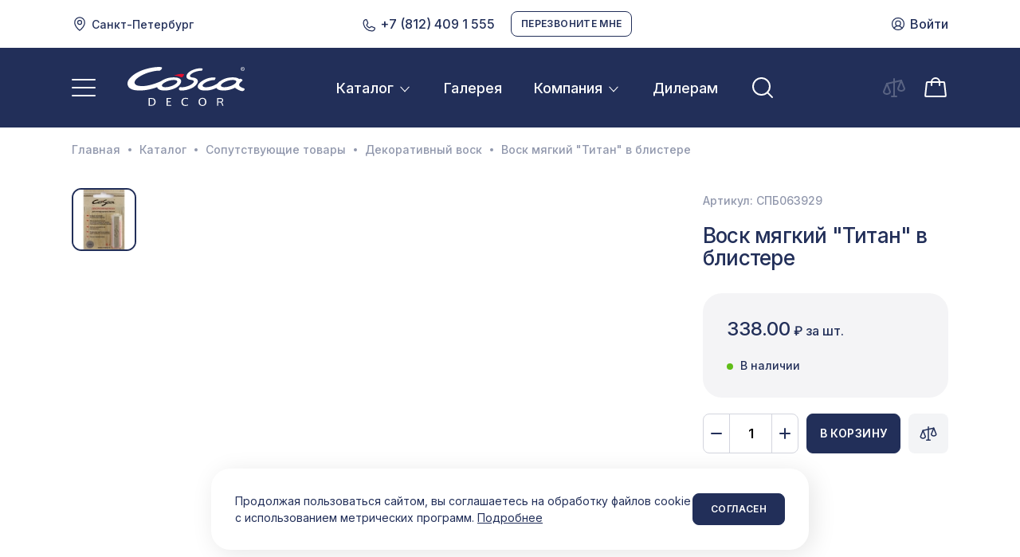

--- FILE ---
content_type: text/html; charset=UTF-8
request_url: https://cosca.ru/product/vosk-myagkij-titan
body_size: 21053
content:
<!DOCTYPE html>
<html lang="ru">
<head>
    <meta charset="UTF-8">
            <title>Воск мягкий Титан, купить в интернет-магазине Cosca, цена – интернет-магазин Cosca.ru</title>
    
            <meta name="description" content="Воск мягкий Титан — предлагаем к покупке в интернет-магазине Cosca оптом и в розницу. Доставка из Санкт-Петербурга, Москвы, Екатеринбурга по России и странам СНГ. Гибкие дилерские цены, широкий ассортимент, всегда в наличии.">
    
            <meta name="keywords" content="Воск мягкий Титан">
    
    <link href="https://cosca.ru/product/vosk-myagkij-titan" rel="canonical">

            <meta property="og:type" content="website">
        <meta property="og:url" content="https://cosca.ru/product/vosk-myagkij-titan">
        <meta property="og:title" content="Cosca Decor">
        <meta property="og:description" content="Оптовые и розничные продажи декоративных отделочных материалов">
        <meta property="og:image" content="/img/cover.png">
        <meta property="og:image:type" content="image/png">
        <meta property="og:image:width" content="1200">
        <meta property="og:image:height" content="630">
        <meta property="twitter:card" content="summary_large_image">
    
    <meta http-equiv="X-UA-Compatible" content="IE=edge">
    <meta name="viewport" content="width=device-width, initial-scale=1, shrink-to-fit=no">

    <link rel="icon" type="image/x-icon" href="/favicon.ico">
    <link rel="apple-touch-icon" sizes="180x180" href="/apple-touch-icon.png">
    <link rel="icon" type="image/png" sizes="32x32" href="/favicon-32x32.png">
    <link rel="icon" type="image/png" sizes="16x16" href="/favicon-16x16.png">
    <link rel="manifest" href="/site.webmanifest">
    <link rel="mask-icon" href="/safari-pinned-tab.svg" color="#222F59">
    <meta name="msapplication-TileColor" content="#222f59">
    <meta name="theme-color" content="#ffffff">

    <link rel="stylesheet" href="/css/style.min.css?4">

    <script src="//unpkg.com/alpinejs" defer></script>
    <link rel="stylesheet" href="/css/altcha.css">

    <script async defer src="/js/altcha.min.js" type="module"></script>

    <script>
        function initCaptcha(forms, handler) {
            for (const f of forms) {
                const form = $(f);

                const widget = $('<altcha-widget challengeurl="/captcha-challenge" auto="onsubmit" hidefooter strings=\'{' +
                    '  "error": "Проверка не пройдена. Попробуйте снова.",' +
                    '  "expired": "Проверка не пройдена. Попробуйте снова.",' +
                    '  "label": "Я не робот",' +
                    '  "verified": "Проверка пройдена",' +
                    '  "verifying": "Проверка...",' +
                    '  "waitAlert": ""' +
                    '}\'></altcha-widget>');

                const button = form.find('button[type="submit"]');

                form.append(widget);

                let buttonTitle = button.html();

                function disableButton() {
                    button.html('Проверка...');
                    button.attr('disabled', 'disabled');
                }

                function enableButton() {
                    button.html(buttonTitle);
                    button.removeAttr('disabled');
                }

                form.submit(function () {
                    return handler(form);
                });

                widget[0].addEventListener('statechange', (ev) => {
                    // state can be: unverified, verifying, verified, error
                    console.log('state:', ev.detail.state);
                    if (ev.detail.state === 'verifying') {
                        disableButton();
                        return;
                    } else if (ev.detail.state === 'verified') {
                        // payload contains base64 encoded data for the server
                        // console.log('payload:', ev.detail.payload);
                    }

                    enableButton();
                });
            }
        }
    </script>

</head>
<body>


<div class="wrapper">
    <header id="header" class="header ">
        <div class="container">
            <div class="helpnav">
                <div class="helpnav__left">
                                            <a href="" class="helpnav__item location">
                            <svg width="20" height="20" viewBox="0 0 20 20" fill="none" xmlns="http://www.w3.org/2000/svg"><path d="M10 6.25A1.875 1.875 0 1 0 10 10a1.875 1.875 0 0 0 0-3.75zM6.875 8.125a3.125 3.125 0 1 1 6.25 0 3.125 3.125 0 0 1-6.25 0z"/><path d="M10 2.5a5.625 5.625 0 0 0-5.625 5.625c0 2.588 1.445 4.944 2.972 6.7A19.707 19.707 0 0 0 10 17.343a19.716 19.716 0 0 0 2.653-2.52c1.527-1.755 2.972-4.111 2.972-6.699A5.625 5.625 0 0 0 10 2.5zm0 15.625-.359.512-.002-.002-.004-.003-.005-.003a20.946 20.946 0 0 1-3.227-2.984c-1.598-1.838-3.278-4.482-3.278-7.52a6.875 6.875 0 0 1 13.75 0c0 3.037-1.68 5.681-3.278 7.52a20.935 20.935 0 0 1-2.949 2.778 12.291 12.291 0 0 1-.267.198l-.016.011-.004.003-.002.001-.359-.511zm0 0 .358.512a.625.625 0 0 1-.716 0l.358-.512z"/></svg>
                            Санкт-Петербург
                        </a>
                                                        </div>
                <div class="helpnav__center">
                    
                    <div class="helpnav__item">
                        <a href="tel:+ 78124091555" class="phone-link">
                            <svg width="20" height="20" viewBox="0 0 20 20" fill="none" xmlns="http://www.w3.org/2000/svg"><path d="M7.294 2.275c.217.186.358.41.42.564.035.086.277.653.558 1.314l.165.386c.317.745.644 1.515.742 1.755.17.315.201.81-.116 1.29a.626.626 0 0 1-.011.017c-.036.05-.143.215-.287.434l-.3.461c-.24.364-.517.783-.674.987a5.906 5.906 0 0 0 2.747 2.74 1.72 1.72 0 0 0 .043-.024l.005-.003.076-.05.212-.143a165.778 165.778 0 0 0 .608-.415c.22-.15.445-.303.63-.426.153-.102.31-.204.41-.26a1.243 1.243 0 0 1 1.158-.095c.33.135 3.242 1.367 3.676 1.579a1.242 1.242 0 0 1 .732 1.295 4.375 4.375 0 0 1-1.448 2.728 4.229 4.229 0 0 1-2.89 1.091A11.25 11.25 0 0 1 2.816 8.897v-.002a9.436 9.436 0 0 1-.218-2.549c.054-.99.292-2.12.976-2.966a.593.593 0 0 1 .006-.007c.735-.881 1.592-1.306 2.643-1.44a1.407 1.407 0 0 1 1.071.343zm-.93.9c-.749.099-1.306.38-1.82.995-.441.547-.65 1.364-.697 2.244a8.195 8.195 0 0 0 .184 2.19 10 10 0 0 0 9.719 7.646 2.98 2.98 0 0 0 2.064-.78c.569-.5.936-1.19 1.034-1.942a.58.58 0 0 1-.037-.018c-.295-.15-3.287-1.417-3.61-1.549a.443.443 0 0 1-.01-.004.61.61 0 0 1-.058.035l-.026.015a13.82 13.82 0 0 0-.302.196c-.18.119-.4.268-.619.418l-.257.175-.352.24a8.529 8.529 0 0 1-.377.25 1.58 1.58 0 0 1-.277.13 1.25 1.25 0 0 1-.917-.062l-.004-.002a7.157 7.157 0 0 1-3.338-3.33l-.001-.002a1.25 1.25 0 0 1 .119-1.275c.09-.111.353-.503.637-.935l.265-.405c.154-.236.285-.436.34-.515a.26.26 0 0 0 .027-.054 210.658 210.658 0 0 0-.765-1.807c-.054-.13-.11-.258-.163-.384-.27-.635-.51-1.199-.562-1.325a.413.413 0 0 0-.08-.096.227.227 0 0 0-.067-.041.126.126 0 0 0-.05-.009z"/></svg>
                            +7 (812) 409 1 555
                        </a>
                    </div>
                    <div class="helpnav__item">
                        <button class="btn btn--outline btn--sm" data-fancybox="feedback" data-src="#requestCall">
                            <span class="btn__text">Перезвоните мне</span>
                        </button>
                    </div>
                </div>
                <div class="helpnav__right">
                                            <a href="/login" class="helpnav__item login-link">
                            <svg width="20" height="20" viewBox="0 0 20 20" fill="none" xmlns="http://www.w3.org/2000/svg"><path d="M10 3.125a6.875 6.875 0 1 0 0 13.75 6.875 6.875 0 0 0 0-13.75zM1.875 10a8.125 8.125 0 1 1 16.25 0 8.125 8.125 0 0 1-16.25 0z" fill="#fff"/><path d="M10 6.875a2.5 2.5 0 1 0 0 5 2.5 2.5 0 0 0 0-5zm-3.75 2.5a3.75 3.75 0 1 1 7.5 0 3.75 3.75 0 0 1-7.5 0z" fill="#fff"/><path d="M10 13.124a5 5 0 0 0-4.458 2.737.625.625 0 1 1-1.115-.566 6.25 6.25 0 0 1 11.146 0 .625.625 0 1 1-1.114.566A5 5 0 0 0 10 13.124z"/></svg>
                            Войти
                        </a>
                                    </div>
            </div>
        </div>
        <div class="header__container">
            <div class="header__content">
                <div class="container">
                    <div class="navbar">
                        <div class="navbar__logo">
                            <a href="/" class="navbar__brand brand" aria-label="Cosca Decor - На главную">
                                <img src="/img/cosca.svg" alt="" width="147" height="52" class="brand__logo">
                            </a>
                        </div>
                        <div class="navbar__nav">
                            <nav class="nav">
                                <ul class="nav__list">
                                    <li class="nav__item dropdown">
                                        <a href="/catalog" class="nav__link dropdown__toggle">
                                            Каталог
                                            <span class="caret"><svg width="18" height="18" viewBox="0 0 16 16" fill="none" xmlns="http://www.w3.org/2000/svg"><path d="M12.867 5.146a.536.536 0 0 1 0 .708l-4.546 5a.426.426 0 0 1-.642 0l-4.546-5a.536.536 0 0 1 0-.708.426.426 0 0 1 .643 0L8 9.793l4.224-4.647a.426.426 0 0 1 .643 0z"/></svg></span>
                                        </a>
                                        <div class="dropdown__menu">
                                            <ul class="dropdown__list scroll">
                                                                                                    <li class="dropdown__item"><a href="/catalog/akusticheskie-paneli" class="dropdown__link">Акустические панели</a></li>
                                                                                                    <li class="dropdown__item"><a href="/catalog/belyj-lepnoj-dekor-cosca-ecopolimer" class="dropdown__link">Экополимер</a></li>
                                                                                                    <li class="dropdown__item"><a href="/catalog/plintusy" class="dropdown__link">Плинтусы</a></li>
                                                                                                    <li class="dropdown__item"><a href="/catalog/3d-ornament" class="dropdown__link">3D орнамент</a></li>
                                                                                                    <li class="dropdown__item"><a href="/catalog/cvetnoj-baget" class="dropdown__link">Цветной багет</a></li>
                                                                                                    <li class="dropdown__item"><a href="/catalog/interernyj-mdf" class="dropdown__link">Интерьерный МДФ</a></li>
                                                                                                    <li class="dropdown__item"><a href="/catalog/ehkrany-dlya-radiatorov" class="dropdown__link">Экраны для радиаторов</a></li>
                                                                                                    <li class="dropdown__item"><a href="/catalog/perforirovannye-paneli" class="dropdown__link">Перфорированные панели</a></li>
                                                                                                    <li class="dropdown__item"><a href="/catalog/mezhkomnatnye-arki" class="dropdown__link">Межкомнатные арки</a></li>
                                                                                                    <li class="dropdown__item"><a href="/catalog/dekorativnye-balki-i-brus-cosca-decor" class="dropdown__link">Декоративные балки и брус</a></li>
                                                                                                    <li class="dropdown__item"><a href="/catalog/soputstvuyushchie-tovary" class="dropdown__link">Сопутствующие товары</a></li>
                                                                                                    <li class="dropdown__item"><a href="/catalog/naturalnye-pokrytiya" class="dropdown__link">Натуральные покрытия</a></li>
                                                                                                    <li class="dropdown__item"><a href="/catalog/sale" class="dropdown__link">Распродажа</a></li>
                                                                                            </ul>
                                        </div>
                                    </li>
                                    <li class="nav__item">
                                        <a href="/gallery" class="nav__link">Галерея</a>
                                    </li>
                                    <li class="nav__item dropdown">
                                        <a href="#" class="nav__link dropdown__toggle">
                                            Компания
                                            <span class="caret"><svg width="18" height="18" viewBox="0 0 16 16" fill="none" xmlns="http://www.w3.org/2000/svg"><path d="M12.867 5.146a.536.536 0 0 1 0 .708l-4.546 5a.426.426 0 0 1-.642 0l-4.546-5a.536.536 0 0 1 0-.708.426.426 0 0 1 .643 0L8 9.793l4.224-4.647a.426.426 0 0 1 .643 0z"/></svg></span>
                                        </a>
                                        <div class="dropdown__menu">
                                            <ul class="dropdown__list scroll">
                                                <li class="dropdown__item"><a href="/about" class="dropdown__link">О нас</a></li>
                                                <li class="dropdown__item"><a href="/arhitektoram-i-stroitelyam" class="dropdown__link">Архитекторам и строителям</a></li>
                                                <li class="dropdown__item"><a href="/izgotovlenie-individualnih-izdelii" class="dropdown__link">Изготовление индивидуальных изделий</a></li>
                                                <li class="dropdown__item"><a href="/proektirovanie-i-montazh" class="dropdown__link">Проектирование и монтаж</a></li>
                                                <li class="dropdown__item"><a href="/montazh" class="dropdown__link">Монтаж</a></li>
                                                <li class="dropdown__item"><a href="/catalog/sale" class="dropdown__link">Распродажа</a></li>
                                                <li class="dropdown__item"><a href="/blog" class="dropdown__link">Статьи</a></li>
                                                <li class="dropdown__item"><a href="/contacts" class="dropdown__link">Контакты</a></li>
                                            </ul>
                                        </div>
                                    </li>
                                                                            <li class="nav__item">
                                            <a href="/dileram" class="nav__link">Дилерам</a>
                                        </li>
                                                                        <li class="nav__item nav__item--search">
                                        <button class="nav__link navbar__btn a-search-toggle" title="Искать на сайте">
                                            <svg width="16" height="16" viewBox="0 0 16 16" fill="none" xmlns="http://www.w3.org/2000/svg"><path d="M7.25 2.5a4.75 4.75 0 1 0 0 9.5 4.75 4.75 0 0 0 0-9.5zM1.5 7.25a5.75 5.75 0 1 1 11.5 0 5.75 5.75 0 0 1-11.5 0z"/><path d="M10.609 10.609a.5.5 0 0 1 .707 0l3.038 3.037a.5.5 0 0 1-.707.707l-3.038-3.037a.5.5 0 0 1 0-.707z"/></svg>
                                        </button>
                                    </li>
                                </ul>
                            </nav>
                            <form x-data="searchForm" x-init="getSearchData(text); $watch('text', value => getSearchData(value))" action="/search" class="navbar__search search form a-search dropdown">
                                <div class="form__group"><input x-model="text" name="searchText" type="text" class="form__control" aria-label="Поиск по сайту"></div>
                                <div class="form__btn">
                                    <button class="search__clear a-search-toggle" type="reset" aria-label="Сбросить">
                                        <svg width="16" height="16" viewBox="0 0 16 16" fill="none" xmlns="http://www.w3.org/2000/svg"><path d="M3.146 3.146a.5.5 0 0 1 .708 0l9 9a.5.5 0 0 1-.708.708l-9-9a.5.5 0 0 1 0-.708z"/><path d="M12.854 3.146a.5.5 0 0 0-.708 0l-9 9a.5.5 0 0 0 .708.708l9-9a.5.5 0 0 0 0-.708z"/></svg>
                                    </button>
                                    <button class="search__btn navbar__btn" title="Искать" disabled>
                                        <svg width="16" height="16" viewBox="0 0 16 16" fill="none" xmlns="http://www.w3.org/2000/svg"><path d="M7.25 2.5a4.75 4.75 0 1 0 0 9.5 4.75 4.75 0 0 0 0-9.5zM1.5 7.25a5.75 5.75 0 1 1 11.5 0 5.75 5.75 0 0 1-11.5 0z"/><path d="M10.609 10.609a.5.5 0 0 1 .707 0l3.038 3.037a.5.5 0 0 1-.707.707l-3.038-3.037a.5.5 0 0 1 0-.707z"/></svg>
                                    </button>
                                </div>
                                <div class="dropdown__menu">
                                    <div class="scroll">
                                        <ul x-show="categories.length > 0" class="dropdown__list">
                                            <template x-for="(item, index) in categories" :key="index">
                                                <li class="dropdown__item"><a x-text="item.name" x-bind:href="item.url" class="dropdown__link"></a></li>
                                            </template>
                                        </ul>
                                        <div x-show="products.length > 0" class="dropdown__title"><span class="dropdown__title-text">Популярные товары</span></div>
                                        <ul x-show="products.length > 0" class="dropdown__list">
                                            <template x-for="(item, index) in products" :key="index">
                                                <li class="dropdown__item item-search">
                                                    <div class="item-search__photo">
                                                        <picture x-show="item.image">
                                                            <source x-bind:srcset="item.webp + ' 1x, ' + item.webpRetina + ' 2x'"
                                                                    type="image/webp">
                                                            <img x-bind:src="item.image" x-bind:srcset="item.imageRetina + ' 2x'"
                                                                    alt="" width="74" height="61">
                                                        </picture>
                                                    </div>
                                                    <div class="item-search__title"><a x-text="item.name" x-bind:href="item.url"></a></div>
                                                    <div x-text="item.price ? Math.round(item.price) + ' ₽' : ''" class="item-search__price" ></div>
                                                </li>
                                            </template>
                                        </ul>
                                    </div>
                                </div>
                            </form>
                        </div>
                        <div class="navbar__control">
                            <button class="navbar__btn navbar__btn--phone" data-fancybox="feedbackM" data-src="#requestCall" aria-label="Перезвонить мне">
                                <svg width="32" height="32" viewBox="0 0 20 20" fill="none" xmlns="http://www.w3.org/2000/svg"><path d="M7.294 2.275c.217.186.358.41.42.564.035.086.277.653.558 1.314l.165.386c.317.745.644 1.515.742 1.755.17.315.201.81-.116 1.29a.626.626 0 0 1-.011.017c-.036.05-.143.215-.287.434l-.3.461c-.24.364-.517.783-.674.987a5.906 5.906 0 0 0 2.747 2.74 1.72 1.72 0 0 0 .043-.024l.005-.003.076-.05.212-.143a165.778 165.778 0 0 0 .608-.415c.22-.15.445-.303.63-.426.153-.102.31-.204.41-.26a1.243 1.243 0 0 1 1.158-.095c.33.135 3.242 1.367 3.676 1.579a1.242 1.242 0 0 1 .732 1.295 4.375 4.375 0 0 1-1.448 2.728 4.229 4.229 0 0 1-2.89 1.091A11.25 11.25 0 0 1 2.816 8.897v-.002a9.436 9.436 0 0 1-.218-2.549c.054-.99.292-2.12.976-2.966a.593.593 0 0 1 .006-.007c.735-.881 1.592-1.306 2.643-1.44a1.407 1.407 0 0 1 1.071.343zm-.93.9c-.749.099-1.306.38-1.82.995-.441.547-.65 1.364-.697 2.244a8.195 8.195 0 0 0 .184 2.19 10 10 0 0 0 9.719 7.646 2.98 2.98 0 0 0 2.064-.78c.569-.5.936-1.19 1.034-1.942a.58.58 0 0 1-.037-.018c-.295-.15-3.287-1.417-3.61-1.549a.443.443 0 0 1-.01-.004.61.61 0 0 1-.058.035l-.026.015a13.82 13.82 0 0 0-.302.196c-.18.119-.4.268-.619.418l-.257.175-.352.24a8.529 8.529 0 0 1-.377.25 1.58 1.58 0 0 1-.277.13 1.25 1.25 0 0 1-.917-.062l-.004-.002a7.157 7.157 0 0 1-3.338-3.33l-.001-.002a1.25 1.25 0 0 1 .119-1.275c.09-.111.353-.503.637-.935l.265-.405c.154-.236.285-.436.34-.515a.26.26 0 0 0 .027-.054 210.658 210.658 0 0 0-.765-1.807c-.054-.13-.11-.258-.163-.384-.27-.635-.51-1.199-.562-1.325a.413.413 0 0 0-.08-.096.227.227 0 0 0-.067-.041.126.126 0 0 0-.05-.009z"/></svg>
                            </button>
                                                            <a href="/login" class="navbar__btn navbar__btn--user" aria-label="Войти">
                                    <svg width="32" height="32" viewBox="0 0 20 20" fill="none" xmlns="http://www.w3.org/2000/svg"><path d="M10 3.125a6.875 6.875 0 1 0 0 13.75 6.875 6.875 0 0 0 0-13.75zM1.875 10a8.125 8.125 0 1 1 16.25 0 8.125 8.125 0 0 1-16.25 0z" fill="#fff"/><path d="M10 6.875a2.5 2.5 0 1 0 0 5 2.5 2.5 0 0 0 0-5zm-3.75 2.5a3.75 3.75 0 1 1 7.5 0 3.75 3.75 0 0 1-7.5 0z" fill="#fff"/><path d="M10 13.124a5 5 0 0 0-4.458 2.737.625.625 0 1 1-1.115-.566 6.25 6.25 0 0 1 11.146 0 .625.625 0 1 1-1.114.566A5 5 0 0 0 10 13.124z"/></svg>
                                </a>
                                                        <button class="navbar__btn navbar__btn--search a-search-toggle" aria-label="Искать на сайте">
                                <svg width="16" height="16" viewBox="0 0 16 16" fill="none" xmlns="http://www.w3.org/2000/svg"><path d="M7.25 2.5a4.75 4.75 0 1 0 0 9.5 4.75 4.75 0 0 0 0-9.5zM1.5 7.25a5.75 5.75 0 1 1 11.5 0 5.75 5.75 0 0 1-11.5 0z"/><path d="M10.609 10.609a.5.5 0 0 1 .707 0l3.038 3.037a.5.5 0 0 1-.707.707l-3.038-3.037a.5.5 0 0 1 0-.707z"/></svg>
                            </button>
                            <div id="compareDiv">
                                <a href="/compare" class="navbar__btn disabled" title="Сравнение товаров">
    <svg width="32" height="32" viewBox="0 0 32 32" fill="none" xmlns="http://www.w3.org/2000/svg"><path d="M16 4a1 1 0 0 1 1 1v22a1 1 0 1 1-2 0V5a1 1 0 0 1 1-1z"/><path d="M12 27a1 1 0 0 1 1-1h6a1 1 0 1 1 0 2h-6a1 1 0 0 1-1-1zM25.976 6.783a1 1 0 0 1-.759 1.193l-18 4a1 1 0 0 1-.434-1.952l18-4a1 1 0 0 1 1.193.759z"/><path d="M7 10a1 1 0 0 1 .928.629l4 10c.048.118.072.244.072.371 0 1.561-.91 2.597-1.934 3.194C9.072 24.773 7.891 25 7 25c-.89 0-2.072-.227-3.066-.806C2.91 23.597 2 22.56 2 21a1 1 0 0 1 .072-.371l4-10A1 1 0 0 1 7 10zM4.008 21.172c.055.562.386.975.933 1.294.631.367 1.45.534 2.059.534.61 0 1.428-.166 2.059-.534.547-.32.878-.732.933-1.294L7 13.692l-2.992 7.48zM25 6a1 1 0 0 1 .928.629l4 10c.048.118.072.244.072.371 0 1.561-.91 2.597-1.934 3.194-.994.579-2.175.806-3.066.806-.89 0-2.072-.227-3.066-.806C20.91 19.597 20 18.56 20 17c0-.127.024-.253.072-.371l4-10A1 1 0 0 1 25 6zm-2.992 11.172c.056.562.386.975.933 1.294.631.367 1.45.534 2.059.534.61 0 1.428-.166 2.059-.534.547-.32.877-.732.933-1.294L25 9.692l-2.992 7.48z"/></svg>
    </a>

                            </div>
                            <div id="cartDiv">
                                <a href="/cart" class="navbar__btn" title="Корзина">
    <svg width="32" height="32" viewBox="0 0 32 32" fill="none" xmlns="http://www.w3.org/2000/svg"><path d="M7.25 8h18.855a2.012 2.012 0 0 1 1.987 1.764c.017.131.458 4.109.895 8.053l.602 5.436.28 2.522A2.001 2.001 0 0 1 27.894 28H4.106a2 2 0 0 1-1.975-2.225c.017-.145 1.625-14.466 1.774-15.985 0-.009.002-.017.003-.026A2.013 2.013 0 0 1 5.895 8H7.25zm-1.346 2a.013.013 0 0 0-.011.008C5.729 11.663 4.133 25.868 4.119 26h1.05A17842.801 17842.801 0 0 0 16 26a186099.97 186099.97 0 0 0 10.831 0h1.05l-.27-2.438L27 18.037a28787.994 28787.994 0 0 0-.868-7.82l-.017-.15-.005-.042-.001-.013v-.001a.013.013 0 0 0-.005-.008.012.012 0 0 0-.008-.003h-.255a3834.963 3834.963 0 0 0-2.904 0H5.904z"/><path d="M16 5a4 4 0 0 0-4 4v4a1 1 0 1 1-2 0V9a6 6 0 1 1 12 0v4a1 1 0 1 1-2 0V9a4 4 0 0 0-4-4z"/></svg>
    </a>
                            </div>
                        </div>
                        <button class="navbar__toggle" aria-label="Показать меню" data-fancybox="menu" data-src="#mainNav">
                            <span class="navbar__toggle-icon"></span>
                        </button>
                    </div>
                </div>
                <div class="search__backdrop a-search-toggle"></div>
            </div>
        </div>

        <div class="modal mainnav" id="mainNav" style="display:none;">
            <div class="mainnav__content">
                <div class="mainnav__sidebar">
                    <div class="mainnav__header">
                        <div class="navbar__logo">
                            <a href="/" class="navbar__brand brand">
                                <img src="/img/cosca--dark.svg" alt="" width="125" height="42" class="brand__logo" loading="lazy">
                                <div class="brand__slogan">Качество в деталях</div>
                            </a>
                        </div>
                                            </div>
                    <div class="site-nav">
                        <div class="site-nav__group collapse a-collapse">
                            <div class="site-nav__title collapse__toggle">
                                <a href="/about">
                                    Компания
                                    <span class="caret"><svg width="16" height="16" viewBox="0 0 16 16" fill="none" xmlns="http://www.w3.org/2000/svg"><path d="M12.867 5.146a.536.536 0 0 1 0 .708l-4.546 5a.426.426 0 0 1-.642 0l-4.546-5a.536.536 0 0 1 0-.708.426.426 0 0 1 .643 0L8 9.793l4.224-4.647a.426.426 0 0 1 .643 0z"/></svg></span>
                                </a>
                            </div>
                            <ul class="site-nav__list collapse__body">
                                <li class="site-nav__item"><a href="/about" class="site-nav__link">О нас</a></li>
                                <li class="site-nav__item"><a href="/gallery" class="site-nav__link">Галерея</a></li>
                                <li class="site-nav__item"><a href="/dileram" class="site-nav__link">Стать дилером</a></li>
                                <li class="site-nav__item"><a href="/arhitektoram-i-stroitelyam" class="site-nav__link">Архитекторам и строителям</a></li>
                                <li class="site-nav__item"><a href="/izgotovlenie-individualnih-izdelii" class="site-nav__link">Изготовление индивидуальных изделий</a></li>
                                <li class="site-nav__item"><a href="/proektirovanie-i-montazh" class="site-nav__link">Проектирование и монтаж</a></li>
                                <li class="site-nav__item"><a href="/montazh" class="site-nav__link">Монтаж</a></li>
                                <li class="site-nav__item"><a href="/catalog/sale" class="site-nav__link">Распродажа</a></li>
                                <li class="site-nav__item"><a href="/blog" class="site-nav__link">Статьи</a></li>
                                <li class="site-nav__item"><a href="/contacts" class="site-nav__link">Контакты</a></li>
                            </ul>
                        </div>
                                                <div class="site-nav__group collapse a-collapse">
                            <div class="site-nav__title collapse__toggle">
                                <a href="#">
                                    Клиентам
                                    <span class="caret"><svg width="16" height="16" viewBox="0 0 16 16" fill="none" xmlns="http://www.w3.org/2000/svg"><path d="M12.867 5.146a.536.536 0 0 1 0 .708l-4.546 5a.426.426 0 0 1-.642 0l-4.546-5a.536.536 0 0 1 0-.708.426.426 0 0 1 .643 0L8 9.793l4.224-4.647a.426.426 0 0 1 .643 0z"/></svg></span>
                                </a>
                            </div>
                            <ul class="site-nav__list collapse__body">
                                <li class="site-nav__item"><a href="/delivery" class="site-nav__link">Доставка и оплата</a></li>
                                <li class="site-nav__item"><a href="/help" class="site-nav__link">Помощь</a></li>
                            </ul>
                        </div>


                    </div>
                </div>
                <div class="mainnav__main">
                    <div class="category">
                                                    <div class="category__group">
                                                                    <div class="category__photo">
                                                
            <picture>
            <source type="image/webp" srcset="/files/651/ec37b5d1c8/ak-paneli_r70x102.webp 2x" media="(max-width: 480px)">
            <source type="image/webp" srcset="/files/651/ec37b5d1c8/ak-paneli_r70x102.webp, /files/651/ec37b5d1c8/ak-paneli_r140x204.webp 2x">
            <img src="/files/651/ec37b5d1c8/ak-paneli_r70x102.jpg" srcset="/files/651/ec37b5d1c8/ak-paneli_r140x204.jpg 2x" alt="" width="70" height="102" loading="lazy">
        </picture>
    
                                    </div>
                                                                <div class="category__detail collapse a-collapse">
                                    <div class="category__title collapse__toggle">
                                        <a href="/catalog/akusticheskie-paneli">
                                            Акустические панели
                                            <span class="caret"><svg width="16" height="16" viewBox="0 0 16 16" fill="none" xmlns="http://www.w3.org/2000/svg"><path d="M12.867 5.146a.536.536 0 0 1 0 .708l-4.546 5a.426.426 0 0 1-.642 0l-4.546-5a.536.536 0 0 1 0-.708.426.426 0 0 1 .643 0L8 9.793l4.224-4.647a.426.426 0 0 1 .643 0z"/></svg></span>
                                        </a>
                                    </div>
                                                                            <ul class="category__list collapse__body">
                                                                                            <li class="category__item"><a href="/catalog/akusticheskie-paneli/elementi" class="category__link">Дополнительные элементы АП</a></li>
                                                                                            <li class="category__item"><a href="/catalog/akusticheskie-paneli/monako" class="category__link">Монако</a></li>
                                                                                            <li class="category__item"><a href="/catalog/akusticheskie-paneli/emirati" class="category__link">Эмираты</a></li>
                                                                                            <li class="category__item"><a href="/catalog/akusticheskie-paneli/skandi" class="category__link">Сканди</a></li>
                                                                                    </ul>
                                                                    </div>
                            </div>
                                                    <div class="category__group">
                                                                    <div class="category__photo">
                                                
            <img src="/files/64a/3d9bc86030/ecopolimer.jpg" width="70" height="102" alt="" loading="lazy">
    
                                    </div>
                                                                <div class="category__detail collapse a-collapse">
                                    <div class="category__title collapse__toggle">
                                        <a href="/catalog/belyj-lepnoj-dekor-cosca-ecopolimer">
                                            Экополимер
                                            <span class="caret"><svg width="16" height="16" viewBox="0 0 16 16" fill="none" xmlns="http://www.w3.org/2000/svg"><path d="M12.867 5.146a.536.536 0 0 1 0 .708l-4.546 5a.426.426 0 0 1-.642 0l-4.546-5a.536.536 0 0 1 0-.708.426.426 0 0 1 .643 0L8 9.793l4.224-4.647a.426.426 0 0 1 .643 0z"/></svg></span>
                                        </a>
                                    </div>
                                                                            <ul class="category__list collapse__body">
                                                                                            <li class="category__item"><a href="/catalog/belyj-lepnoj-dekor-cosca-ecopolimer/stenovye-paneli" class="category__link">Стеновые Панели</a></li>
                                                                                            <li class="category__item"><a href="/catalog/belyj-lepnoj-dekor-cosca-ecopolimer/rejki" class="category__link">Рейки</a></li>
                                                                                            <li class="category__item"><a href="/catalog/belyj-lepnoj-dekor-cosca-ecopolimer/karnizy-i-moldingi-dlya-skrytogo-osveshcheniya" class="category__link">Карнизы и молдинги для скрытого освещения</a></li>
                                                                                            <li class="category__item"><a href="/catalog/belyj-lepnoj-dekor-cosca-ecopolimer/moldingi-i-ugly" class="category__link">Молдинги и углы</a></li>
                                                                                            <li class="category__item"><a href="/catalog/belyj-lepnoj-dekor-cosca-ecopolimer/napolnye-plintusy" class="category__link">Напольные плинтусы</a></li>
                                                                                            <li class="category__item"><a href="/catalog/belyj-lepnoj-dekor-cosca-ecopolimer/potolochnye-karnizy" class="category__link">Потолочные карнизы</a></li>
                                                                                    </ul>
                                                                    </div>
                            </div>
                                                    <div class="category__group">
                                                                    <div class="category__photo">
                                                
            <picture>
            <source type="image/webp" srcset="/files/649/9a751e868e/Плинтус_r70x102.webp 2x" media="(max-width: 480px)">
            <source type="image/webp" srcset="/files/649/9a751e868e/Плинтус_r70x102.webp, /files/649/9a751e868e/Плинтус_r140x204.webp 2x">
            <img src="/files/649/9a751e868e/Плинтус_r70x102.jpg" srcset="/files/649/9a751e868e/Плинтус_r140x204.jpg 2x" alt="" width="70" height="102" loading="lazy">
        </picture>
    
                                    </div>
                                                                <div class="category__detail collapse a-collapse">
                                    <div class="category__title collapse__toggle">
                                        <a href="/catalog/plintusy">
                                            Плинтусы
                                            <span class="caret"><svg width="16" height="16" viewBox="0 0 16 16" fill="none" xmlns="http://www.w3.org/2000/svg"><path d="M12.867 5.146a.536.536 0 0 1 0 .708l-4.546 5a.426.426 0 0 1-.642 0l-4.546-5a.536.536 0 0 1 0-.708.426.426 0 0 1 .643 0L8 9.793l4.224-4.647a.426.426 0 0 1 .643 0z"/></svg></span>
                                        </a>
                                    </div>
                                                                            <ul class="category__list collapse__body">
                                                                                            <li class="category__item"><a href="/catalog/plintusy/nalichnik-mdf-belyj" class="category__link">Наличник МДФ Белый</a></li>
                                                                                            <li class="category__item"><a href="/catalog/plintusy/plintus-interernyj" class="category__link">Плинтус Интерьерный</a></li>
                                                                                            <li class="category__item"><a href="/catalog/plintusy/plintus-mdf-nanoflex" class="category__link">Плинтус МДФ Nanoflex</a></li>
                                                                                            <li class="category__item"><a href="/catalog/plintusy/plintus-mdf-belyj" class="category__link">Плинтус МДФ Белый</a></li>
                                                                                            <li class="category__item"><a href="/catalog/plintusy/plintus-mdf-ehkoshpon" class="category__link">Плинтус МДФ Экошпон</a></li>
                                                                                            <li class="category__item"><a href="/catalog/plintusy/plintus-ehkopolimer" class="category__link">Плинтус Экополимер</a></li>
                                                                                    </ul>
                                                                    </div>
                            </div>
                                                    <div class="category__group">
                                                                    <div class="category__photo">
                                                
            <img src="/files/649/9a67b40135/3D_орнамент.jpg" width="70" height="102" alt="" loading="lazy">
    
                                    </div>
                                                                <div class="category__detail collapse a-collapse">
                                    <div class="category__title collapse__toggle">
                                        <a href="/catalog/3d-ornament">
                                            3D орнамент
                                            <span class="caret"><svg width="16" height="16" viewBox="0 0 16 16" fill="none" xmlns="http://www.w3.org/2000/svg"><path d="M12.867 5.146a.536.536 0 0 1 0 .708l-4.546 5a.426.426 0 0 1-.642 0l-4.546-5a.536.536 0 0 1 0-.708.426.426 0 0 1 .643 0L8 9.793l4.224-4.647a.426.426 0 0 1 .643 0z"/></svg></span>
                                        </a>
                                    </div>
                                                                    </div>
                            </div>
                                                    <div class="category__group">
                                                                    <div class="category__photo">
                                                
            <picture>
            <source type="image/webp" srcset="/files/649/9a63997899/Багет_r70x102.webp 2x" media="(max-width: 480px)">
            <source type="image/webp" srcset="/files/649/9a63997899/Багет_r70x102.webp, /files/649/9a63997899/Багет_r140x204.webp 2x">
            <img src="/files/649/9a63997899/Багет_r70x102.jpg" srcset="/files/649/9a63997899/Багет_r140x204.jpg 2x" alt="" width="70" height="102" loading="lazy">
        </picture>
    
                                    </div>
                                                                <div class="category__detail collapse a-collapse">
                                    <div class="category__title collapse__toggle">
                                        <a href="/catalog/cvetnoj-baget">
                                            Цветной багет
                                            <span class="caret"><svg width="16" height="16" viewBox="0 0 16 16" fill="none" xmlns="http://www.w3.org/2000/svg"><path d="M12.867 5.146a.536.536 0 0 1 0 .708l-4.546 5a.426.426 0 0 1-.642 0l-4.546-5a.536.536 0 0 1 0-.708.426.426 0 0 1 .643 0L8 9.793l4.224-4.647a.426.426 0 0 1 .643 0z"/></svg></span>
                                        </a>
                                    </div>
                                                                            <ul class="category__list collapse__body">
                                                                                            <li class="category__item"><a href="/catalog/cvetnoj-baget/bagety" class="category__link">Багеты</a></li>
                                                                                            <li class="category__item"><a href="/catalog/cvetnoj-baget/dekorativnye-paneli" class="category__link">Декоративные панели</a></li>
                                                                                            <li class="category__item"><a href="/catalog/cvetnoj-baget/karnizy" class="category__link">Карнизы</a></li>
                                                                                            <li class="category__item"><a href="/catalog/cvetnoj-baget/moldingi" class="category__link">Молдинги</a></li>
                                                                                            <li class="category__item"><a href="/catalog/cvetnoj-baget/plintus-potolochnyj" class="category__link">Плинтус потолочный</a></li>
                                                                                            <li class="category__item"><a href="/catalog/cvetnoj-baget/plintusy" class="category__link">Плинтусы</a></li>
                                                                                            <li class="category__item"><a href="/catalog/cvetnoj-baget/ramnyj-baget" class="category__link">Рамный багет</a></li>
                                                                                            <li class="category__item"><a href="/catalog/cvetnoj-baget/rasprodazha-bageta" class="category__link">Распродажа багета</a></li>
                                                                                            <li class="category__item"><a href="/catalog/cvetnoj-baget/soedinitelnye-ehlementy" class="category__link">Соединительные элементы</a></li>
                                                                                            <li class="category__item"><a href="/catalog/cvetnoj-baget/ugly" class="category__link">Углы</a></li>
                                                                                    </ul>
                                                                    </div>
                            </div>
                                                    <div class="category__group">
                                                                    <div class="category__photo">
                                                
            <picture>
            <source type="image/webp" srcset="/files/649/9a6da0fb0a/МДФ_r70x102.webp 2x" media="(max-width: 480px)">
            <source type="image/webp" srcset="/files/649/9a6da0fb0a/МДФ_r70x102.webp, /files/649/9a6da0fb0a/МДФ_r140x204.webp 2x">
            <img src="/files/649/9a6da0fb0a/МДФ_r70x102.jpg" srcset="/files/649/9a6da0fb0a/МДФ_r140x204.jpg 2x" alt="" width="70" height="102" loading="lazy">
        </picture>
    
                                    </div>
                                                                <div class="category__detail collapse a-collapse">
                                    <div class="category__title collapse__toggle">
                                        <a href="/catalog/interernyj-mdf">
                                            Интерьерный МДФ
                                            <span class="caret"><svg width="16" height="16" viewBox="0 0 16 16" fill="none" xmlns="http://www.w3.org/2000/svg"><path d="M12.867 5.146a.536.536 0 0 1 0 .708l-4.546 5a.426.426 0 0 1-.642 0l-4.546-5a.536.536 0 0 1 0-.708.426.426 0 0 1 .643 0L8 9.793l4.224-4.647a.426.426 0 0 1 .643 0z"/></svg></span>
                                        </a>
                                    </div>
                                                                            <ul class="category__list collapse__body">
                                                                                            <li class="category__item"><a href="/catalog/interernyj-mdf/aksessuary" class="category__link">Аксессуары</a></li>
                                                                                            <li class="category__item"><a href="/catalog/interernyj-mdf/nalichnik-mdf" class="category__link">Наличник МДФ</a></li>
                                                                                            <li class="category__item"><a href="/catalog/interernyj-mdf/plintus-mdf" class="category__link">Плинтус МДФ</a></li>
                                                                                            <li class="category__item"><a href="/catalog/interernyj-mdf/plintus-mdf-nanoflex" class="category__link">Плинтус МДФ Nanoflex</a></li>
                                                                                            <li class="category__item"><a href="/catalog/interernyj-mdf/plintus-mdf-ehkoshpon" class="category__link">Плинтус МДФ Экошпон</a></li>
                                                                                            <li class="category__item"><a href="/catalog/interernyj-mdf/plintus-pvh" class="category__link">Плинтус ПВХ</a></li>
                                                                                            <li class="category__item"><a href="/catalog/interernyj-mdf/plintusy-mdf-s-zamenyaemym-moldingom" class="category__link">Плинтусы МДФ с заменяемым молдингом</a></li>
                                                                                    </ul>
                                                                    </div>
                            </div>
                                                    <div class="category__group">
                                                                    <div class="category__photo">
                                                
            <picture>
            <source type="image/webp" srcset="/files/649/9a7df0dddf/Экран_r70x102.webp 2x" media="(max-width: 480px)">
            <source type="image/webp" srcset="/files/649/9a7df0dddf/Экран_r70x102.webp, /files/649/9a7df0dddf/Экран_r140x204.webp 2x">
            <img src="/files/649/9a7df0dddf/Экран_r70x102.jpg" srcset="/files/649/9a7df0dddf/Экран_r140x204.jpg 2x" alt="" width="70" height="102" loading="lazy">
        </picture>
    
                                    </div>
                                                                <div class="category__detail collapse a-collapse">
                                    <div class="category__title collapse__toggle">
                                        <a href="/catalog/ehkrany-dlya-radiatorov">
                                            Экраны для радиаторов
                                            <span class="caret"><svg width="16" height="16" viewBox="0 0 16 16" fill="none" xmlns="http://www.w3.org/2000/svg"><path d="M12.867 5.146a.536.536 0 0 1 0 .708l-4.546 5a.426.426 0 0 1-.642 0l-4.546-5a.536.536 0 0 1 0-.708.426.426 0 0 1 .643 0L8 9.793l4.224-4.647a.426.426 0 0 1 .643 0z"/></svg></span>
                                        </a>
                                    </div>
                                                                            <ul class="category__list collapse__body">
                                                                                            <li class="category__item"><a href="/catalog/ehkrany-dlya-radiatorov/klassik" class="category__link">Классик</a></li>
                                                                                            <li class="category__item"><a href="/catalog/ehkrany-dlya-radiatorov/massiv" class="category__link">Массив</a></li>
                                                                                            <li class="category__item"><a href="/catalog/ehkrany-dlya-radiatorov/modern" class="category__link">Модерн</a></li>
                                                                                            <li class="category__item"><a href="/catalog/ehkrany-dlya-radiatorov/modern-korob" class="category__link">Модерн Короб</a></li>
                                                                                            <li class="category__item"><a href="/catalog/ehkrany-dlya-radiatorov/premer" class="category__link">Премьер</a></li>
                                                                                            <li class="category__item"><a href="/catalog/ehkrany-dlya-radiatorov/freza" class="category__link">Фреза</a></li>
                                                                                    </ul>
                                                                    </div>
                            </div>
                                                    <div class="category__group">
                                                                    <div class="category__photo">
                                                
            <picture>
            <source type="image/webp" srcset="/files/649/9a71ad01f1/Перфопанель_r70x102.webp 2x" media="(max-width: 480px)">
            <source type="image/webp" srcset="/files/649/9a71ad01f1/Перфопанель_r70x102.webp, /files/649/9a71ad01f1/Перфопанель_r140x204.webp 2x">
            <img src="/files/649/9a71ad01f1/Перфопанель_r70x102.jpg" srcset="/files/649/9a71ad01f1/Перфопанель_r140x204.jpg 2x" alt="" width="70" height="102" loading="lazy">
        </picture>
    
                                    </div>
                                                                <div class="category__detail collapse a-collapse">
                                    <div class="category__title collapse__toggle">
                                        <a href="/catalog/perforirovannye-paneli">
                                            Перфорированные панели
                                            <span class="caret"><svg width="16" height="16" viewBox="0 0 16 16" fill="none" xmlns="http://www.w3.org/2000/svg"><path d="M12.867 5.146a.536.536 0 0 1 0 .708l-4.546 5a.426.426 0 0 1-.642 0l-4.546-5a.536.536 0 0 1 0-.708.426.426 0 0 1 .643 0L8 9.793l4.224-4.647a.426.426 0 0 1 .643 0z"/></svg></span>
                                        </a>
                                    </div>
                                                                            <ul class="category__list collapse__body">
                                                                                            <li class="category__item"><a href="/catalog/perforirovannye-paneli/abako" class="category__link">Абако</a></li>
                                                                                            <li class="category__item"><a href="/catalog/perforirovannye-paneli/azhur" class="category__link">Ажур</a></li>
                                                                                            <li class="category__item"><a href="/catalog/perforirovannye-paneli/veronika" class="category__link">Вероника</a></li>
                                                                                            <li class="category__item"><a href="/catalog/perforirovannye-paneli/gotika" class="category__link">Готика</a></li>
                                                                                            <li class="category__item"><a href="/catalog/perforirovannye-paneli/damasko" class="category__link">Дамаско</a></li>
                                                                                            <li class="category__item"><a href="/catalog/perforirovannye-paneli/dedalo" class="category__link">Дедало</a></li>
                                                                                            <li class="category__item"><a href="/catalog/perforirovannye-paneli/indiya" class="category__link">Индия</a></li>
                                                                                            <li class="category__item"><a href="/catalog/perforirovannye-paneli/kvadro-10-20" class="category__link">Квадро 10-20</a></li>
                                                                                            <li class="category__item"><a href="/catalog/perforirovannye-paneli/kvadro-11-45" class="category__link">Квадро 11-45</a></li>
                                                                                            <li class="category__item"><a href="/catalog/perforirovannye-paneli/kvadro-8-28" class="category__link">Квадро 8-28</a></li>
                                                                                            <li class="category__item"><a href="/catalog/perforirovannye-paneli/kristall" class="category__link">Кристалл</a></li>
                                                                                            <li class="category__item"><a href="/catalog/perforirovannye-paneli/potolochnye-paneli" class="category__link">Потолочные панели</a></li>
                                                                                            <li class="category__item"><a href="/catalog/perforirovannye-paneli/romaniko" class="category__link">Романико</a></li>
                                                                                            <li class="category__item"><a href="/catalog/perforirovannye-paneli/rombo" class="category__link">Ромбо</a></li>
                                                                                            <li class="category__item"><a href="/catalog/perforirovannye-paneli/susanna" class="category__link">Сусанна</a></li>
                                                                                            <li class="category__item"><a href="/catalog/perforirovannye-paneli/foro-16" class="category__link">Форо 16</a></li>
                                                                                            <li class="category__item"><a href="/catalog/perforirovannye-paneli/franc" class="category__link">Франц</a></li>
                                                                                            <li class="category__item"><a href="/catalog/perforirovannye-paneli/cirko" class="category__link">Цирко</a></li>
                                                                                            <li class="category__item"><a href="/catalog/perforirovannye-paneli/ehleniko" class="category__link">Эленико</a></li>
                                                                                    </ul>
                                                                    </div>
                            </div>
                                                    <div class="category__group">
                                                                    <div class="category__photo">
                                                
            <picture>
            <source type="image/webp" srcset="/files/646/76b4c8a21e/arki_r70x102.webp 2x" media="(max-width: 480px)">
            <source type="image/webp" srcset="/files/646/76b4c8a21e/arki_r70x102.webp, /files/646/76b4c8a21e/arki_r140x204.webp 2x">
            <img src="/files/646/76b4c8a21e/arki_r70x102.png" srcset="/files/646/76b4c8a21e/arki_r140x204.png 2x" alt="" width="70" height="102" loading="lazy">
        </picture>
    
                                    </div>
                                                                <div class="category__detail collapse a-collapse">
                                    <div class="category__title collapse__toggle">
                                        <a href="/catalog/mezhkomnatnye-arki">
                                            Межкомнатные арки
                                            <span class="caret"><svg width="16" height="16" viewBox="0 0 16 16" fill="none" xmlns="http://www.w3.org/2000/svg"><path d="M12.867 5.146a.536.536 0 0 1 0 .708l-4.546 5a.426.426 0 0 1-.642 0l-4.546-5a.536.536 0 0 1 0-.708.426.426 0 0 1 .643 0L8 9.793l4.224-4.647a.426.426 0 0 1 .643 0z"/></svg></span>
                                        </a>
                                    </div>
                                                                            <ul class="category__list collapse__body">
                                                                                            <li class="category__item"><a href="/catalog/mezhkomnatnye-arki/avtorskij-dizajn" class="category__link">Авторский дизайн</a></li>
                                                                                            <li class="category__item"><a href="/catalog/mezhkomnatnye-arki/dopolnitelnye-ehlementy" class="category__link">Дополнительные элементы</a></li>
                                                                                            <li class="category__item"><a href="/catalog/mezhkomnatnye-arki/tradicionnyj-stil-bez-otdelki" class="category__link">Традиционный стиль без отделки</a></li>
                                                                                            <li class="category__item"><a href="/catalog/mezhkomnatnye-arki/tradicionnyj-stil-s-otdelkoj" class="category__link">Традиционный стиль с отделкой</a></li>
                                                                                    </ul>
                                                                    </div>
                            </div>
                                                    <div class="category__group">
                                                                    <div class="category__photo">
                                                
            <picture>
            <source type="image/webp" srcset="/files/64a/3dc43e9070/balki2_r70x102.webp 2x" media="(max-width: 480px)">
            <source type="image/webp" srcset="/files/64a/3dc43e9070/balki2_r70x102.webp, /files/64a/3dc43e9070/balki2_r140x204.webp 2x">
            <img src="/files/64a/3dc43e9070/balki2_r70x102.jpg" srcset="/files/64a/3dc43e9070/balki2_r140x204.jpg 2x" alt="" width="70" height="102" loading="lazy">
        </picture>
    
                                    </div>
                                                                <div class="category__detail collapse a-collapse">
                                    <div class="category__title collapse__toggle">
                                        <a href="/catalog/dekorativnye-balki-i-brus-cosca-decor">
                                            Декоративные балки и брус
                                            <span class="caret"><svg width="16" height="16" viewBox="0 0 16 16" fill="none" xmlns="http://www.w3.org/2000/svg"><path d="M12.867 5.146a.536.536 0 0 1 0 .708l-4.546 5a.426.426 0 0 1-.642 0l-4.546-5a.536.536 0 0 1 0-.708.426.426 0 0 1 .643 0L8 9.793l4.224-4.647a.426.426 0 0 1 .643 0z"/></svg></span>
                                        </a>
                                    </div>
                                                                            <ul class="category__list collapse__body">
                                                                                            <li class="category__item"><a href="/catalog/dekorativnye-balki-i-brus-cosca-decor/arhitekturnye-doski" class="category__link">Архитектурные доски</a></li>
                                                                                            <li class="category__item"><a href="/catalog/dekorativnye-balki-i-brus-cosca-decor/arhitekturnyj-brus" class="category__link">Архитектурный брус</a></li>
                                                                                            <li class="category__item"><a href="/catalog/dekorativnye-balki-i-brus-cosca-decor/dekorativnye-balki" class="category__link">Декоративные балки</a></li>
                                                                                            <li class="category__item"><a href="/catalog/dekorativnye-balki-i-brus-cosca-decor/dekorativnye-brevna" class="category__link">Декоративные бревна</a></li>
                                                                                            <li class="category__item"><a href="/catalog/dekorativnye-balki-i-brus-cosca-decor/dekorativnye-doski" class="category__link">Декоративные доски</a></li>
                                                                                            <li class="category__item"><a href="/catalog/dekorativnye-balki-i-brus-cosca-decor/konsoli-dlya-balok" class="category__link">Консоли для балок</a></li>
                                                                                            <li class="category__item"><a href="/catalog/dekorativnye-balki-i-brus-cosca-decor/konsoli-dlya-brusa" class="category__link">Консоли для бруса</a></li>
                                                                                            <li class="category__item"><a href="/catalog/dekorativnye-balki-i-brus-cosca-decor/remni" class="category__link">Ремни</a></li>
                                                                                    </ul>
                                                                    </div>
                            </div>
                                                    <div class="category__group">
                                                                    <div class="category__photo">
                                                
            <picture>
            <source type="image/webp" srcset="/files/649/9a6ab16875/Клей_r70x102.webp 2x" media="(max-width: 480px)">
            <source type="image/webp" srcset="/files/649/9a6ab16875/Клей_r70x102.webp, /files/649/9a6ab16875/Клей_r140x204.webp 2x">
            <img src="/files/649/9a6ab16875/Клей_r70x102.jpg" srcset="/files/649/9a6ab16875/Клей_r140x204.jpg 2x" alt="" width="70" height="102" loading="lazy">
        </picture>
    
                                    </div>
                                                                <div class="category__detail collapse a-collapse">
                                    <div class="category__title collapse__toggle">
                                        <a href="/catalog/soputstvuyushchie-tovary">
                                            Сопутствующие товары
                                            <span class="caret"><svg width="16" height="16" viewBox="0 0 16 16" fill="none" xmlns="http://www.w3.org/2000/svg"><path d="M12.867 5.146a.536.536 0 0 1 0 .708l-4.546 5a.426.426 0 0 1-.642 0l-4.546-5a.536.536 0 0 1 0-.708.426.426 0 0 1 .643 0L8 9.793l4.224-4.647a.426.426 0 0 1 .643 0z"/></svg></span>
                                        </a>
                                    </div>
                                                                            <ul class="category__list collapse__body">
                                                                                            <li class="category__item"><a href="/catalog/soputstvuyushchie-tovary/dekorativnyj-vosk" class="category__link">Декоративный воск</a></li>
                                                                                            <li class="category__item"><a href="/catalog/soputstvuyushchie-tovary/klej" class="category__link">Клей</a></li>
                                                                                    </ul>
                                                                    </div>
                            </div>
                                                    <div class="category__group">
                                                                    <div class="category__photo">
                                                
            <picture>
            <source type="image/webp" srcset="/files/64a/3d94012727/Сицилия_r70x102.webp 2x" media="(max-width: 480px)">
            <source type="image/webp" srcset="/files/64a/3d94012727/Сицилия_r70x102.webp, /files/64a/3d94012727/Сицилия_r140x204.webp 2x">
            <img src="/files/64a/3d94012727/Сицилия_r70x102.jpg" srcset="/files/64a/3d94012727/Сицилия_r140x204.jpg 2x" alt="" width="70" height="102" loading="lazy">
        </picture>
    
                                    </div>
                                                                <div class="category__detail collapse a-collapse">
                                    <div class="category__title collapse__toggle">
                                        <a href="/catalog/naturalnye-pokrytiya">
                                            Натуральные покрытия
                                            <span class="caret"><svg width="16" height="16" viewBox="0 0 16 16" fill="none" xmlns="http://www.w3.org/2000/svg"><path d="M12.867 5.146a.536.536 0 0 1 0 .708l-4.546 5a.426.426 0 0 1-.642 0l-4.546-5a.536.536 0 0 1 0-.708.426.426 0 0 1 .643 0L8 9.793l4.224-4.647a.426.426 0 0 1 .643 0z"/></svg></span>
                                        </a>
                                    </div>
                                                                            <ul class="category__list collapse__body">
                                                                                            <li class="category__item"><a href="/catalog/naturalnye-pokrytiya/naturalnaya-mozaika" class="category__link">Натуральная мозаика</a></li>
                                                                                            <li class="category__item"><a href="/catalog/naturalnye-pokrytiya/naturalnoe-polotno" class="category__link">Натуральное полотно</a></li>
                                                                                            <li class="category__item"><a href="/catalog/naturalnye-pokrytiya/naturalnye-oboi" class="category__link">Натуральные обои</a></li>
                                                                                    </ul>
                                                                    </div>
                            </div>
                                                    <div class="category__group">
                                                                    <div class="category__photo">
                                                
            <img src="/files/654/079b1e3c54/sale_category.jpg" width="70" height="102" alt="" loading="lazy">
    
                                    </div>
                                                                <div class="category__detail collapse a-collapse">
                                    <div class="category__title collapse__toggle">
                                        <a href="/catalog/sale">
                                            Распродажа
                                            <span class="caret"><svg width="16" height="16" viewBox="0 0 16 16" fill="none" xmlns="http://www.w3.org/2000/svg"><path d="M12.867 5.146a.536.536 0 0 1 0 .708l-4.546 5a.426.426 0 0 1-.642 0l-4.546-5a.536.536 0 0 1 0-.708.426.426 0 0 1 .643 0L8 9.793l4.224-4.647a.426.426 0 0 1 .643 0z"/></svg></span>
                                        </a>
                                    </div>
                                                                    </div>
                            </div>
                                            </div>
                </div>
            </div>
        </div>
    </header>

        <main class="main">
        <div class="breadcrumb">
            <div class="container">
                <ol class="breadcrumb__list">
                    <li class="breadcrumb__item"><a href="/" class="breadcrumb__link">Главная</a></li>
                    <li class="breadcrumb__item"><a href="/catalog" class="breadcrumb__link">Каталог</a></li>
                                            <li class="breadcrumb__item"><a href="/catalog/soputstvuyushchie-tovary" class="breadcrumb__link">Сопутствующие товары</a></li>
                                                                <li class="breadcrumb__item"><a href="/catalog/soputstvuyushchie-tovary/dekorativnyj-vosk" class="breadcrumb__link">Декоративный воск</a></li>
                                        <li class="breadcrumb__item active" aria-current="page">Воск мягкий &quot;Титан&quot; в блистере</li>
                </ol>
            </div>
        </div>

        <div class="page product">
            <div class="container">
                <h1 class="product__title product__title--mobile">Воск мягкий &quot;Титан&quot; в блистере</h1>
                <div class="product__row">
                    <div class="product__main">
                        <div class="product__photo">
                            <div class="product__main-photo">
                                <div class="swiper a-photo-main">
                                    <div class="swiper-wrapper">
                                        <div class="swiper-slide">
                                            <a href="/files/644/a870a41778/img-2401.jpg" data-fancybox="productPhoto" class="product__img" aria-label="Увеличить изображение">
                                                        
            <picture>
            <source type="image/webp" srcset="/files/644/a870a41778/img-2401_r761x515.webp 2x" media="(max-width: 480px)">
            <source type="image/webp" srcset="/files/644/a870a41778/img-2401_r761x515.webp, /files/644/a870a41778/img-2401_r1522x1030.webp 2x">
            <img src="/files/644/a870a41778/img-2401_r761x515.jpg" srcset="/files/644/a870a41778/img-2401_r1522x1030.jpg 2x" alt="" width="761" height="515" loading="lazy">
        </picture>
    
                                            </a>
                                        </div>

                                                                                                                    </div>
                                                                    </div>
                            </div>
                            <div class="product__thumbs-photo">
                                <div class="swiper a-photo-thumbs">
                                    <div class="swiper-wrapper">
                                        <div class="swiper-slide">
                                                    
            <picture>
            <source type="image/webp" srcset="/files/644/a870a41778/img-2401_r93x93.webp 2x" media="(max-width: 480px)">
            <source type="image/webp" srcset="/files/644/a870a41778/img-2401_r93x93.webp, /files/644/a870a41778/img-2401_r186x186.webp 2x">
            <img src="/files/644/a870a41778/img-2401_r93x93.jpg" srcset="/files/644/a870a41778/img-2401_r186x186.jpg 2x" alt="" width="93" height="93" loading="lazy">
        </picture>
    
                                        </div>

                                                                                                                    </div>
                                </div>
                            </div>
                        </div>
                        <div class="product__param">
                            <!--
                            <div class="product__param-item">
                                <a href="#" class="item-param">
                                    <span class="item-param__icon"><svg width="32" height="32" viewBox="0 0 16 16" fill="none" xmlns="http://www.w3.org/2000/svg"><path d="M4.492 14c-.142 0-.275-.008-.417-.033a2.737 2.737 0 0 1-1.792-1.117 2.874 2.874 0 0 1-.483-2.125l1.517-8.567a.984.984 0 0 1 .4-.641.978.978 0 0 1 .741-.175h.017l3.442.608c.541.1.9.617.816 1.158l-1.525 8.625C6.975 13.058 5.8 14 4.492 14zm-1.709-3.1c-.083.475.034.975.309 1.367.275.383.675.641 1.133.708a1.764 1.764 0 0 0 2-1.425l1.517-8.608h-.009L4.3 2.333 2.783 10.9z"/><path d="M5.267 13.867a.482.482 0 0 1-.467-.334.504.504 0 0 1 .3-.641L13.325 9.9l-1.2-3.283-4.558 1.65a.504.504 0 0 1-.642-.3.504.504 0 0 1 .3-.642l4.558-1.658a.96.96 0 0 1 .759.033.974.974 0 0 1 .516.558v.009l1.2 3.283a1 1 0 0 1-.6 1.275l-8.216 3.008a.648.648 0 0 1-.175.034z"/><path d="M13.25 14H4.5a.501.501 0 0 1-.5-.5c0-.275.225-.5.5-.5h8.75v-2.842c0-.275.225-.5.5-.5s.5.225.5.5V13c0 .55-.45 1-1 1zM4.5 12a.75.75 0 1 0 0-1.5.75.75 0 0 0 0 1.5z"/></svg></span>
                                    <span class="item-param__text">Заказать образец</span>
                                </a>
                            </div>
                            <div class="product__param-item">
                                <a href="#" class="item-param">
                                    <span class="item-param__icon"><svg width="32" height="32" viewBox="0 0 16 16" fill="none" xmlns="http://www.w3.org/2000/svg"><path d="M4 3.167A.833.833 0 0 0 3.167 4v4a.5.5 0 0 1-1 0V4A1.833 1.833 0 0 1 4 2.167h8A1.833 1.833 0 0 1 13.833 4v8A1.833 1.833 0 0 1 12 13.833H8a.5.5 0 1 1 0-1h4a.833.833 0 0 0 .833-.833V4A.833.833 0 0 0 12 3.167H4z"/><path d="M2.667 10.5a.167.167 0 0 0-.167.167v2.666a.167.167 0 0 0 .167.167h2.666a.167.167 0 0 0 .167-.167v-2.666a.167.167 0 0 0-.167-.167H2.667zm-.825-.658c.219-.22.515-.342.825-.342h2.666A1.167 1.167 0 0 1 6.5 10.667v2.666A1.167 1.167 0 0 1 5.333 14.5H2.667A1.167 1.167 0 0 1 1.5 13.333v-2.666c0-.31.123-.607.342-.825zM2.167 6.667a.5.5 0 0 1 .5-.5h10.666a.5.5 0 0 1 0 1H2.667a.5.5 0 0 1-.5-.5z"/><path d="M6.667 2.167a.5.5 0 0 1 .5.5V8a.5.5 0 0 1-1 0V2.667a.5.5 0 0 1 .5-.5z"/></svg></span>
                                    <span class="item-param__text">Оборудование для товара</span>
                                </a>
                            </div>
                            <div class="product__param-item">
                                <a href="#" class="item-param">
                                    <span class="item-param__icon"><svg width="32" height="32" viewBox="0 0 16 16" fill="none" xmlns="http://www.w3.org/2000/svg"><path d="M1.5 3.5a1 1 0 0 1 1-1h11a1 1 0 0 1 1 1V11a1 1 0 0 1-1 1h-11a1 1 0 0 1-1-1V3.5zm12 0h-11V11h11V3.5z"/><path d="M9.688 11.11a.5.5 0 0 1 .702.078l2 2.5a.5.5 0 0 1-.78.624l-2-2.5a.5.5 0 0 1 .078-.702zM6.312 11.11a.5.5 0 0 1 .078.702l-2 2.5a.5.5 0 0 1-.78-.624l2-2.5a.5.5 0 0 1 .702-.078zM8 1a.5.5 0 0 1 .5.5V3a.5.5 0 0 1-1 0V1.5A.5.5 0 0 1 8 1z"/></svg></span>
                                    <span class="item-param__text">Презентация</span>
                                </a>
                            </div>
                            -->
                                                        
                                                    </div>
                    </div>
                    <div class="product__sidebar">
                                                    <div class="product__art">Артикул: СПБ063929</div>
                                                <h1 class="product__title">Воск мягкий &quot;Титан&quot; в блистере</h1>
                                                <div class="box product__detail">
                            
                            <div class="product__price">

                                                                                                <div class="price">
                                                                        <span class="price__value">338.00</span>
                                                                        <span class="price__unit">₽ за шт.</span>
                                </div>

                                

                            </div>

                                                                                                <div class="product__stock">
                                        <div class="stock">В наличии</div>
                                    </div>
                                                            
                                                                                                            </div>
                        <div class="product__control add-to-cart-block">
                                                            <div class="count count--lg product-block-count">
                                    <button data-value="-1" class="count__minus" aria-label="Уменьшить количество"><svg width="16" height="16" viewBox="0 0 16 16" fill="none" xmlns="http://www.w3.org/2000/svg"><path d="M1 8a1 1 0 0 1 1-1h12a1 1 0 1 1 0 2H2a1 1 0 0 1-1-1z"/></svg></button>
                                    <input type="text" class="count__control" value="1" aria-label="Указать количество">
                                    <button data-value="1" class="count__plus" aria-label="Увеличить количество"><svg width="16" height="16" viewBox="0 0 16 16" fill="none" xmlns="http://www.w3.org/2000/svg"><path d="M1 8a1 1 0 0 1 1-1h12a1 1 0 1 1 0 2H2a1 1 0 0 1-1-1z"/><path d="M8 1a1 1 0 0 1 1 1v12a1 1 0 1 1-2 0V2a1 1 0 0 1 1-1z"/></svg></button>
                                </div>

                                                                    <button data-id="644a870aa08dd361154ae12c" class="btn btn--lg btn--buy add-to-cart-button">В корзину</button>
                                                            
                            <button id="compare" class="btn btn--second btn--lg btn--square" aria-label="Сравнение товара">
                                <span class="btn__icon"><svg width="24" height="24" viewBox="0 0 32 32" fill="none" xmlns="http://www.w3.org/2000/svg"><path d="M16 4a1 1 0 0 1 1 1v22a1 1 0 1 1-2 0V5a1 1 0 0 1 1-1z"/><path d="M12 27a1 1 0 0 1 1-1h6a1 1 0 1 1 0 2h-6a1 1 0 0 1-1-1zM25.976 6.783a1 1 0 0 1-.759 1.193l-18 4a1 1 0 0 1-.434-1.952l18-4a1 1 0 0 1 1.193.759z"/><path d="M7 10a1 1 0 0 1 .928.629l4 10c.048.118.072.244.072.371 0 1.561-.91 2.597-1.934 3.194C9.072 24.773 7.891 25 7 25c-.89 0-2.072-.227-3.066-.806C2.91 23.597 2 22.56 2 21a1 1 0 0 1 .072-.371l4-10A1 1 0 0 1 7 10zM4.008 21.172c.055.562.386.975.933 1.294.631.367 1.45.534 2.059.534.61 0 1.428-.166 2.059-.534.547-.32.878-.732.933-1.294L7 13.692l-2.992 7.48zM25 6a1 1 0 0 1 .928.629l4 10c.048.118.072.244.072.371 0 1.561-.91 2.597-1.934 3.194-.994.579-2.175.806-3.066.806-.89 0-2.072-.227-3.066-.806C20.91 19.597 20 18.56 20 17c0-.127.024-.253.072-.371l4-10A1 1 0 0 1 25 6zm-2.992 11.172c.056.562.386.975.933 1.294.631.367 1.45.534 2.059.534.61 0 1.428-.166 2.059-.534.547-.32.877-.732.933-1.294L25 9.692l-2.992 7.48z"/></svg></span>
                            </button>
                        </div>
                    </div>
                </div>

                <div class="product__divider divider"></div>

                <div class="product__info">
                    <div class="product__column">
                        <h3>О товаре</h3>
                        <div class="product__descr">
                            <ul>
 <li>Предназначен для маскировки стыков, трещин, сколов, царапин;</li>
 <li>Готов к применению;</li>
 <li>Создан на основе натуральных восков;</li>
 <li>Легко наносится и не оставляет следов на руках, покрывается любыми лаками;</li>
 <li>Хорошо держится на поверхности;</li>
 <li>Сохраняет цвет и не меняет свои свойства со временем.</li>
</ul>
                        </div>
                    </div>

                                        <div class="product__column">
                        <h3>Характеристики</h3>
                        <div class="param-tbl">
                                                                                    
                                            

                        </div>
                    </div>
                                    </div>
            </div>
        </div>

        
        <div class="section">
            <div class="container">
                

                            </div>
        </div>

    </main>


    <footer class="footer">
        <div class="container">
            <div class="footer__content">
                <div class="footer__row">
                    <div class="footer__sidebar">
                        <div class="cover">
                            <picture>
                                <source type="image/webp" srcset="/img/cover@1x.webp 1x, /img/cover@2x.webp 2x">
                                <img src="/img/cover@1x.png" srcset="/img/cover@2x.png 2x" alt="" width="279" height="374" loading="lazy">
                            </picture>
                            <div class="cover__title"><a href="/katalogi">Смотреть каталоги</a></div>
                        </div>
                    </div>
                    <div class="footer__main">
                        <div class="footer__row">
                            <div class="footer__column collapse a-collapse">
                                <div class="footer__title collapse__toggle">
                                    <a class="">
                                        Каталог
                                        <span class="caret"><svg width="16" height="16" viewBox="0 0 16 16" fill="none" xmlns="http://www.w3.org/2000/svg"><path d="M12.867 5.146a.536.536 0 0 1 0 .708l-4.546 5a.426.426 0 0 1-.642 0l-4.546-5a.536.536 0 0 1 0-.708.426.426 0 0 1 .643 0L8 9.793l4.224-4.647a.426.426 0 0 1 .643 0z"/></svg></span>
                                    </a>
                                </div>
                                <div class="collapse__body">
                                    <ul class="footernav">
                                                                                    <li class="footernav__item"><a href="/catalog/akusticheskie-paneli" class="footernav__link">Акустические панели</a></li>
                                                                                    <li class="footernav__item"><a href="/catalog/belyj-lepnoj-dekor-cosca-ecopolimer" class="footernav__link">Экополимер</a></li>
                                                                                    <li class="footernav__item"><a href="/catalog/plintusy" class="footernav__link">Плинтусы</a></li>
                                                                                    <li class="footernav__item"><a href="/catalog/3d-ornament" class="footernav__link">3D орнамент</a></li>
                                                                                    <li class="footernav__item"><a href="/catalog/cvetnoj-baget" class="footernav__link">Цветной багет</a></li>
                                                                                    <li class="footernav__item"><a href="/catalog/interernyj-mdf" class="footernav__link">Интерьерный МДФ</a></li>
                                                                                    <li class="footernav__item"><a href="/catalog/ehkrany-dlya-radiatorov" class="footernav__link">Экраны для радиаторов</a></li>
                                                                                    <li class="footernav__item"><a href="/catalog/perforirovannye-paneli" class="footernav__link">Перфорированные панели</a></li>
                                                                                    <li class="footernav__item"><a href="/catalog/mezhkomnatnye-arki" class="footernav__link">Межкомнатные арки</a></li>
                                                                                    <li class="footernav__item"><a href="/catalog/dekorativnye-balki-i-brus-cosca-decor" class="footernav__link">Декоративные балки и брус</a></li>
                                                                                    <li class="footernav__item"><a href="/catalog/soputstvuyushchie-tovary" class="footernav__link">Сопутствующие товары</a></li>
                                                                                    <li class="footernav__item"><a href="/catalog/naturalnye-pokrytiya" class="footernav__link">Натуральные покрытия</a></li>
                                                                                    <li class="footernav__item"><a href="/catalog/sale" class="footernav__link">Распродажа</a></li>
                                                                            </ul>
                                </div>
                            </div>
                            <div class="footer__column collapse a-collapse">
                                <div class="footer__title collapse__toggle">
                                    <a class="">
                                        Компания
                                        <span class="caret"><svg width="16" height="16" viewBox="0 0 16 16" fill="none" xmlns="http://www.w3.org/2000/svg"><path d="M12.867 5.146a.536.536 0 0 1 0 .708l-4.546 5a.426.426 0 0 1-.642 0l-4.546-5a.536.536 0 0 1 0-.708.426.426 0 0 1 .643 0L8 9.793l4.224-4.647a.426.426 0 0 1 .643 0z"/></svg></span>
                                    </a>
                                </div>
                                <div class="collapse__body">
                                    <ul class="footernav">
                                        <li class="footernav__item"><a href="/about" class="footernav__link">О нас</a></li>
                                        <li class="footernav__item"><a href="/gallery" class="footernav__link">Галерея</a></li>
                                        <li class="footernav__item"><a href="/dileram" class="footernav__link">Стать дилером</a></li>
                                        <li class="footernav__item"><a href="/arhitektoram-i-stroitelyam" class="footernav__link">Архитекторам и строителям</a></li>
                                        <li class="footernav__item"><a href="/izgotovlenie-individualnih-izdelii" class="footernav__link">Изготовление индивидуальных изделий</a></li>
                                        <li class="footernav__item"><a href="/proektirovanie-i-montazh" class="footernav__link">Проектирование и монтаж</a></li>
                                        <li class="footernav__item"><a href="/montazh" class="footernav__link">Монтаж</a></li>
                                        <li class="footernav__item"><a href="/catalog/sale" class="footernav__link">Распродажа</a></li>
                                        <li class="footernav__item"><a href="/blog" class="footernav__link">Статьи</a></li>
                                        <li class="footernav__item"><a href="/contacts" class="footernav__link">Контакты</a></li>
                                    </ul>
                                </div>
                            </div>
                            <div class="footer__column collapse a-collapse">
                                <div class="footer__title collapse__toggle">
                                    <a class="">
                                        Клиентам
                                        <span class="caret"><svg width="16" height="16" viewBox="0 0 16 16" fill="none" xmlns="http://www.w3.org/2000/svg"><path d="M12.867 5.146a.536.536 0 0 1 0 .708l-4.546 5a.426.426 0 0 1-.642 0l-4.546-5a.536.536 0 0 1 0-.708.426.426 0 0 1 .643 0L8 9.793l4.224-4.647a.426.426 0 0 1 .643 0z"/></svg></span>
                                    </a>
                                </div>
                                <div class="collapse__body">
                                    <ul class="footernav">
                                        <li class="footernav__item"><a href="/delivery" class="footernav__link">Доставка и оплата</a></li>
                                        <li class="footernav__item"><a href="/help" class="footernav__link">Помощь</a></li>
                                        <li class="footernav__item"><a href="/blog" class="footernav__link">Статьи</a></li>
                                    </ul>
                                </div>
                            </div>
                            <div class="footer__column">
                                <div class="footer__title">Контакты</div>
                                <div class="item-contact">
                                    Россия, г. Санкт-Петербург<br>
                                    3-й Рыбацкий проезд, д.&nbsp;3&nbsp;лит.&nbsp;Б
                                </div>
                                <div class="item-contact"><a href="tel:+78124091555" class="phone-link">+ 7 (812) 409 1 555</a></div>

                                <div class="item-contact"><a href="mailto:cosca@coscadecor.com" class="mail-link">cosca@coscadecor.com</a></div>
                                                                <div class="item-contact footer__requisites">
                                    ООО &laquo;Коска Декор&raquo;<br>
                                    ИНН 7811515010<br>
                                    ОГРН 1127847100150
                                </div>
                                <div class="item-contact">
                                    <button class="btn btn--outline" data-fancybox="feedback2" data-src="#requestCall">
                                        <span class="btn__text">перезвоните мне</span>
                                    </button>
                                </div>
                                <ul class="social">
                                    <li class="social__item">
                                        <a href="https://www.youtube.com/channel/UCGtVDT427P_lwGt5OPCiv1w" target="_blank" class="social__link" aria-label="Youtube">
                                            <svg width="25" height="17" viewBox="0 0 25 17" fill="none" xmlns="http://www.w3.org/2000/svg"><path d="M24.86 3.8c0-.2-.327-1.8-1.09-2.5C22.79.3 21.698.2 21.153.2h-.109C17.664 0 12.648 0 12.54 0c0 0-5.124 0-8.505.2h-.109C3.38.2 2.29.3 1.308 1.3.545 2.1.218 3.7.218 3.9.218 4 0 5.8 0 7.7v1.7c0 1.9.218 3.7.218 3.8 0 .2.327 1.8 1.09 2.5.873.9 1.963 1 2.617 1.1h.327c1.963.2 7.96.2 8.178.2 0 0 5.125 0 8.505-.2h.11c.544-.1 1.635-.2 2.616-1.1.763-.8 1.09-2.4 1.09-2.6 0-.1.218-1.9.218-3.8V7.6c.11-1.8-.109-3.7-.109-3.8zm-8.068 4.9-6.543 3.2c-.109 0-.109.1-.218.1s-.218 0-.218-.1c-.109-.1-.218-.2-.218-.4V5c0-.2.11-.3.218-.4.11-.1.327-.1.545 0l6.543 3.2c.218.1.327.2.327.4s-.218.4-.436.5z"/></svg>
                                        </a>
                                    </li>
                                    <li class="social__item">
                                        <a href="https://vk.com/cosca_decor" target="_blank" class="social__link" aria-label="ВКонтакте">
                                            <svg width="26" height="14" viewBox="0 0 26 14" fill="none" xmlns="http://www.w3.org/2000/svg"><path d="M25.412.962a8.12 8.12 0 0 1-1.181 2.215l.02-.03c-.485.732-1.065 1.577-1.739 2.537-.578.757-.884 1.149-.918 1.176-.15.17-.253.377-.289.606v.006c.028.208.134.39.29.525l.433.437c2.319 2.155 3.623 3.641 3.912 4.458.038.09.06.194.06.302 0 .19-.067.366-.18.51l.001-.003a1.102 1.102 0 0 1-.85.283h.005-2.856c-.365 0-.701-.115-.964-.307l.003.002a7.196 7.196 0 0 1-1.03-.93l-.01-.011c-.5-.51-.942-.94-1.329-1.29-1.287-1.106-2.237-1.66-2.85-1.66a.917.917 0 0 0-.56.132l.005-.001a.708.708 0 0 0-.174.572v-.004a11.138 11.138 0 0 0-.04 1.375v-.016 1.136a.68.68 0 0 1 .017.153c0 .237-.12.448-.306.589h-.001a3.754 3.754 0 0 1-1.752.262l.014.001a9.72 9.72 0 0 1-4.632-1.242l.038.02c-1.637-.9-2.994-2.072-4.027-3.456l-.03-.041a25.568 25.568 0 0 1-2.677-3.913l-.076-.15A23.06 23.06 0 0 1 .403 2.457l-.065-.181A5.974 5.974 0 0 1 .002.772L0 .748C0 .253.322.005.966.005h2.85a1.225 1.225 0 0 1 .8.22L4.616.223c.216.215.377.479.456.773l.003.012a23.773 23.773 0 0 0 1.72 3.543l-.073-.135c.522.951 1.1 1.77 1.759 2.525l-.025-.03c.578.641 1.028.962 1.352.962l.035.001c.16 0 .3-.078.375-.196l.002-.002a1.6 1.6 0 0 0 .12-.771v.006-3.802a2.91 2.91 0 0 0-.347-1.242l.009.019a2.884 2.884 0 0 0-.488-.681l.004.003c-.178-.16-.3-.371-.337-.606L9.178.596c0-.167.085-.317.217-.415h.001a.78.78 0 0 1 .499-.175h4.501a.718.718 0 0 1 .606.218 1.234 1.234 0 0 1 .173.748V.967v5.07a.892.892 0 0 0 .147.572l-.002-.003c.079.106.211.174.36.174a1.1 1.1 0 0 0 .512-.158l-.003.002c.294-.184.548-.392.768-.629l.004-.005a15.483 15.483 0 0 0 1.794-2.205l.042-.068c.372-.56.776-1.247 1.14-1.954l.068-.144.483-.874C20.656.308 21.107 0 21.637 0l.061.001h-.003 2.85c.77 0 1.059.32.867.961z"/></svg>
                                        </a>
                                    </li>
                                    <li class="social__item">
                                        <a href="https://rutube.ru/channel/43728188/" target="_blank" class="social__link" aria-label="Rutube">
                                            <svg xmlns="http://www.w3.org/2000/svg" width="34" height="34" viewBox="0 0 132 132" fill="none">
                                                <path fill="#fff" d="M81.536 62.987H42.54V47.555h38.997c2.278 0 3.862.397 4.657 1.09s1.287 1.98 1.287 3.858v5.541c0 1.98-.492 3.265-1.287 3.959-.795.693-2.379.99-4.657.99zm2.675-29.981H26V99h16.539V77.53h30.479L87.48 99H106L90.055 77.429c5.878-.871 8.518-2.673 10.695-5.642s3.269-7.716 3.269-14.051v-4.948c0-3.758-.398-6.727-1.092-9.002s-1.88-4.255-3.565-6.033c-1.78-1.683-3.76-2.868-6.14-3.663-2.378-.693-5.35-1.09-9.01-1.09z"/>
                                            </svg>
                                        </a>
                                    </li>
                                </ul>
                            </div>
                        </div>
                    </div>
                </div>
            </div>
            <div class="footer__info">
                <div class="footer__row">
                    <div class="footer__sidebar">
                        <div class="footer__brand">
                            <img src="/img/cosca.svg" width="140" height="46" alt="Cosca Decor" loading="lazy">
                        </div>
                    </div>
                    <div class="footer__main">
                        <ul class="infonav">
                            <li class="infonav__item">&copy; 2026 Cosca Decor</li>
                            <li class="infonav__item">
                                <a href="/agreement" class="infonav__link">Политика конфиденциальности</a>
                            </li>
                            <li class="infonav__item">
                                <a href="/map" class="infonav__link">Карта сайта</a>
                            </li>
                        </ul>
                        <ul class="payment">
                            <li class="payment__item">
                                <svg width="42" height="15" viewBox="0 0 42 15" fill="none" xmlns="http://www.w3.org/2000/svg"><path d="m16.817 1.82-2.135 12.848h3.415l2.136-12.847h-3.416zm-4.997.015-3.343 8.761-.357-1.322C7.46 7.68 5.59 5.39 3.392 3.947l3.056 10.715 3.612-.007 5.376-12.823-3.616.003z"/><path d="M6.825 2.754c-.2-.783-.776-1.015-1.489-1.044H.044L0 1.967C4.12 2.991 6.844 5.46 7.975 8.43l-1.15-5.676zm20.327 1.53a6.164 6.164 0 0 1 2.555.492l.307.148.462-2.785a8.613 8.613 0 0 0-3.057-.538c-3.374 0-5.751 1.741-5.77 4.239-.021 1.844 1.694 2.875 2.99 3.49 1.33.631 1.776 1.032 1.77 1.594-.011.86-1.061 1.254-2.042 1.254-1.367 0-2.093-.194-3.215-.672l-.439-.205-.48 2.875c.799.36 2.273.668 3.804.684 3.587 0 5.92-1.721 5.945-4.39.014-1.46-.896-2.574-2.869-3.488-1.194-.595-1.925-.992-1.917-1.594 0-.534.62-1.105 1.956-1.105zm12.087-2.45h-2.64c-.818 0-1.427.23-1.787 1.067l-5.07 11.775h3.586s.584-1.583.717-1.93l4.371.005c.102.45.417 1.925.417 1.925H42L39.239 1.834zm-4.211 8.282 1.36-3.592c-.02.036.278-.743.454-1.226l.231 1.108.79 3.709h-2.835v.001z"/></svg>
                            </li>
                            <li class="payment__item">
                                <svg width="50" height="16" viewBox="0 0 50 16" fill="none" xmlns="http://www.w3.org/2000/svg"><path d="M4.569 1.001C5.01 1 6.322.871 6.878 2.877c.375 1.348.971 3.56 1.79 6.632H9c.597-2.213 1.2-4.424 1.808-6.632C11.372.85 12.775 1 13.336 1h4.333V15.4h-4.416V6.915h-.295l-2.462 8.484H7.173l-2.462-8.49h-.295v8.49H0V1h4.569zm19.439 0v8.492h.352l2.995-6.982c.58-1.39 1.82-1.51 1.82-1.51h4.272V15.4h-4.508v-8.49h-.353l-2.934 6.982c-.581 1.382-1.879 1.508-1.879 1.508h-4.272V1h4.507zm25.02 6.842c-.63 1.904-2.604 3.268-4.79 3.268H39.51V15.4h-4.287V7.843H49.027zm-4.584-6.842h-9.445c.225 3.206 2.808 5.95 5.484 5.95h8.842c.51-2.665-1.246-5.95-4.881-5.95z"/></svg>
                            </li>
                            <li class="payment__item">
                                <svg width="34" height="21" viewBox="0 0 34 21" fill="none" xmlns="http://www.w3.org/2000/svg"><path d="M24.2847 20.285C29.6496 20.285 33.9987 15.9679 33.9987 10.6425C33.9987 5.31709 29.6496 1 24.2847 1C18.9199 1 14.5708 5.31709 14.5708 10.6425C14.5708 15.9679 18.9199 20.285 24.2847 20.285Z"/><path d="M16.5968 3.83625C15.697 4.73019 14.9836 5.79147 14.4974 6.95936C14.0112 8.12725 13.7618 9.37883 13.7634 10.6425C13.7634 13.2988 14.8451 15.705 16.5968 17.4488C15.2396 18.8007 13.5088 19.7224 11.6236 20.0972C9.73831 20.472 7.78341 20.2831 6.00643 19.5543C4.22945 18.8254 2.71032 17.5896 1.64142 16.0031C0.572529 14.4167 0.00195313 12.5511 0.00195312 10.6425C0.00195312 8.73395 0.572529 6.86832 1.64142 5.28189C2.71032 3.69545 4.22945 2.45957 6.00643 1.73075C7.78341 1.00193 9.73831 0.812963 11.6236 1.18778C13.5088 1.56259 15.2396 2.48433 16.5968 3.83625ZM18.8722 9.9125C18.7249 7.5075 17.8346 5.42625 16.7403 4.5225L17.2591 3.905C18.5939 5.00875 19.5258 7.34875 19.6807 9.86375C19.8368 12.3988 19.2148 15.2288 17.3007 17.3388L16.6988 16.8013C18.4277 14.895 19.0196 12.3 18.8722 9.91375V9.9125Z"/></svg>
                            </li>
                            <li class="payment__item">
                                <svg width="50" height="28" viewBox="0 0 50 28" fill="none" xmlns="http://www.w3.org/2000/svg"><path d="m9.596 15.408 3.425 2.252v4.178L9.58 28l.015-12.592z"/><path d="m6.756 13.629 3.418 1.98L.027 21.771l3.311-6.027 3.417-2.115zM22.692 7.935l-6.53-.033-3.144-1.89L9.6.03l13.092 7.905z"/><path d="m9.6.03 3.418 5.981.007 8.243L9.579 13.2 9.6.03zM0 6.048l3.35 6.09-.01 3.606L.027 21.77 0 6.048z"/><path d="M0 6.048 22.64 19.9l-6.487.045L3.35 12.138 0 6.048zM16.163 7.902l6.53.033-9.665 5.94-.01-4.057 3.145-1.916zM34.992 8.884c.794-.724 1.881-1.09 2.951-1.056 1.118-.023 2.244.053 3.356-.079-.24.738-.73 1.378-1.055 2.084-.801.015-1.603-.015-2.404.013-1.029.084-2.01.918-2.11 1.966.936-.933 2.401-.996 3.615-.69.813.277 1.538.887 1.833 1.708.272.721.316 1.513.139 2.262-.27 1.028-1.096 1.823-2.07 2.199-1.148.432-2.47.455-3.613-.003-1.085-.442-1.853-1.468-2.116-2.594-.287-1.002-.249-2.485.046-3.504a5.063 5.063 0 0 1 1.428-2.306zm2.778 3.911c-.61-.12-1.298.128-1.615.665-.575.975.215 2.43 1.505 2.247 1.407-.2 1.773-2.468.11-2.912zm-9.092-2.52c1.265-.312 2.712-.221 3.793.567-.358.577-.68 1.173-1.008 1.766-.528-.176-1.041-.455-1.612-.441-.606-.02-1.262.218-1.607.739a1.749 1.749 0 0 0-.027 1.872c.317.53.942.776 1.535.831.463-.052.934-.117 1.362-.313.102-.064.22-.062.337-.054.21.598.667 1.093.848 1.697-1.165.623-2.555.75-3.83.44-.88-.258-1.718-.761-2.22-1.545-.797-1.221-.767-2.949.148-4.1.552-.743 1.395-1.228 2.281-1.46zm13.867.03a495.22 495.22 0 0 1 7.374 0c-.022 2.335-.008 4.672-.006 7.006-.827.005-1.655.006-2.481 0 .038-1.533-.039-3.063.01-4.59a.618.618 0 0 0-.083-.333c-.754.017-1.511.018-2.266-.001-.048 1.638-.009 3.28-.019 4.92-.841.014-1.683.007-2.524.004.001-2.336.01-4.67-.005-7.005zM13.02 21.838l3.133-1.892 6.488-.045L9.58 28l3.44-6.163z"/></svg>
                            </li>
                        </ul>
                        <!--<div class="avenue"><a href="https://avenuemedia.ru/" target="_blank"><svg width="85" height="12" viewBox="0 0 85 12" fill="none" xmlns="http://www.w3.org/2000/svg"><path d="M5.577 0c1.844 0 3.26.433 4.248 1.3.989.852 1.483 2.144 1.483 3.877v6.65h-3.23v-1.451C7.427 11.459 6.217 12 4.447 12c-.915 0-1.711-.152-2.39-.455-.664-.303-1.173-.722-1.527-1.256A3.22 3.22 0 0 1 0 8.469c0-1.083.413-1.935 1.24-2.556.84-.62 2.131-.931 3.872-.931h2.744c0-.737-.229-1.3-.686-1.69-.457-.404-1.143-.606-2.058-.606a6.03 6.03 0 0 0-1.881.303 4.838 4.838 0 0 0-1.55.78L.444 1.408C1.092.96 1.866.614 2.766.368A10.795 10.795 0 0 1 5.576 0zM5.31 9.726c.59 0 1.114-.13 1.571-.39.458-.275.782-.672.974-1.192v-1.19H5.488c-1.416 0-2.124.454-2.124 1.364 0 .433.17.78.509 1.04.354.245.833.368 1.438.368zM25.37.173l-5.024 11.654h-3.563l-5-11.654h3.562l3.297 7.928L22.05.173h3.32zM37.452 6.043c0 .044-.022.347-.066.91h-9.007a2.743 2.743 0 0 0 1.15 1.711c.606.419 1.358.628 2.258.628.62 0 1.166-.086 1.638-.26a4.121 4.121 0 0 0 1.35-.866l1.836 1.95C35.49 11.372 33.852 12 31.7 12c-1.343 0-2.53-.253-3.563-.758-1.033-.52-1.83-1.235-2.39-2.145-.56-.91-.841-1.942-.841-3.097 0-1.14.273-2.166.819-3.076A5.757 5.757 0 0 1 28.003.78C28.977.26 30.061 0 31.256 0c1.165 0 2.22.245 3.164.736a5.348 5.348 0 0 1 2.213 2.123c.546.91.82 1.971.82 3.184zm-6.174-3.487c-.782 0-1.438.217-1.97.65-.53.433-.855 1.025-.973 1.776h5.864c-.118-.737-.442-1.321-.974-1.755-.53-.447-1.18-.671-1.947-.671zM46.323 0c1.475 0 2.663.433 3.563 1.3.914.866 1.372 2.151 1.372 3.855v6.672h-3.453V5.675c0-.924-.206-1.61-.62-2.058-.412-.462-1.01-.693-1.792-.693-.87 0-1.563.267-2.08.802-.516.52-.774 1.3-.774 2.339v5.762h-3.452V.173h3.297v1.365A4.475 4.475 0 0 1 44.088.412 5.909 5.909 0 0 1 46.323 0zM65.717.173v11.654h-3.275V10.44a4.696 4.696 0 0 1-1.638 1.17c-.634.26-1.32.39-2.058.39-1.564 0-2.803-.44-3.717-1.321-.915-.881-1.372-2.188-1.372-3.92V.172h3.452V6.26c0 1.877.804 2.816 2.412 2.816.826 0 1.49-.26 1.991-.78.502-.534.753-1.321.753-2.361V.173h3.452zM79.913 6.043c0 .044-.022.347-.066.91H70.84a2.743 2.743 0 0 0 1.151 1.711c.605.419 1.357.628 2.257.628.62 0 1.166-.086 1.638-.26a4.122 4.122 0 0 0 1.35-.866l1.837 1.95C77.95 11.372 76.313 12 74.16 12c-1.343 0-2.53-.253-3.563-.758-1.033-.52-1.83-1.235-2.39-2.145-.56-.91-.84-1.942-.84-3.097 0-1.14.272-2.166.818-3.076A5.757 5.757 0 0 1 70.465.78C71.437.26 72.521 0 73.716 0c1.166 0 2.22.245 3.165.736a5.348 5.348 0 0 1 2.213 2.123c.546.91.818 1.971.818 3.184zM73.74 2.556c-.782 0-1.438.217-1.97.65-.53.433-.855 1.025-.973 1.776h5.864c-.118-.737-.442-1.321-.973-1.755-.531-.447-1.18-.671-1.948-.671zM82.853 12c-.604 0-1.113-.202-1.526-.607-.413-.404-.62-.91-.62-1.516 0-.62.207-1.119.62-1.494.413-.39.922-.585 1.526-.585.605 0 1.114.195 1.527.585.413.375.62.873.62 1.494 0 .607-.207 1.112-.62 1.516-.413.405-.922.607-1.526.607z" fill="#fff"/></svg></a></div>-->
                    </div>
                </div>
            </div>
        </div>
    </footer>
</div>


<div class="modal modal--mobile" id="requestCall" style="display:none;">
    <h3 class="modal__title">Перезвоните мне</h3>
    <form id="callbackForm" action="#" class="form">
        <input name="type" value="callback" type="hidden">
        <div class="form__group">
            <input name="name" class="form__control" type="text" placeholder="Имя" required>
        </div>
        <div class="form__group">
            <input name="phone" type="tel" class="form__control" placeholder="+7 (" id="a-phone-modal" required>
        </div>
        <div class="form__group">
            <input name="city" class="form__control" type="text" placeholder="Город" required>
        </div>
        <div class="form__check">
            <input type="checkbox" id="confirmNDA" name="confirmNDA" required>
            <label for="confirmNDA">Я соглашаюсь с <a href="/agreement" target="_blank">политикой обработки персональных данных</a></label>
        </div>
        <div class="form__btn">
            <button type="submit" class="btn">Отправить заявку</button>
        </div>
    </form>
</div>

<div class="alert">
    <div class="item-alert cookies js-alert-cookies">
        <div class="item-alert__text">
            Продолжая пользоваться сайтом, вы&nbsp;соглашаетесь на&nbsp;обработку файлов cookie с&nbsp;использованием метрических программ.
            <a href="/agreement" target="_blank">Подробнее</a>
        </div>
        <div class="item-alert__button">
            <button class="btn js-cookie-accept">Согласен</button>
        </div>
    </div>
</div>

<link rel="stylesheet" href="/css/swiper-bundle.min.css">
<link rel="stylesheet" href="/css/fancybox.css">
<link rel="stylesheet" href="/css/select2.min.css">
<link rel="stylesheet" href="/css/nouislider.min.css">
<script src="/js/jquery-3.6.0.min.js"></script>
<script src="/js/swiper-bundle.min.js"></script>
<script src="/js/fancybox.umd.js"></script>
<script src="/js/select2.min.js"></script>
<script src="/js/nouislider.min.js"></script>
<script src="/js/wNumb.min.js"></script>
<script src="/js/imask.min.js"></script>
<script src="/js/index.umd.js"></script>

<script>
    function alertPopup(text) {
        new Fancybox([
            {
                src: text,
                type: "html",
            },
        ]);
    }

    function closePopup() {
        Fancybox.close();
    }

    </script>

<div class="modal modal--mobile" id="forgot" style="display:none;">
    <h3 class="modal__title">Восстановление<br> доступа</h3>
    <p>Укажите почту, чтобы получить новый пароль</p>
    <form id="resetForm" action="#" class="form">
        <div class="form__group">
            <input name="email" class="form__control" type="email" placeholder="www@mymail.ru" required>
        </div>
        <div class="form__btn">
            <button type="submit" class="btn">
                <span class="btn__text">Получить ссылку</span>
            </button>
        </div>
    </form>
</div>

<script>
    $('#resetForm').submit(function () {
        $.ajax({
            type: "POST",
            url: '/reset-ajax',
            data: $(this).serialize(),
            success: function (data) {
                closePopup();
                alertPopup(data.message);
            }
        }).fail(function() {
            alertPopup('Ошибка');
        });

        return false;
    });
</script>



<script src="/js/script.js?5"></script>

<script>
    function prepareProductBlockCount(parent) {
        console.log("prepareProductBlockCount", parent);

        if (!parent) {
            parent = $(document);
        }
        let productBlockCount = parent.find('.product-block-count');
        productBlockCount.find('input').change(function () {
            let plus = $(this).parent().find('.count__plus');
            let minus = $(this).parent().find('.count__minus');

            let val =  Number($(this).val());
            if (val < 1) {
                val = 1;
            }

            $(this).val(val);
            if (val == 1) {
                minus.attr('disabled', 'disabled');
            } else {
                minus.removeAttr('disabled');
            }
        });
        productBlockCount.find('button').click(function () {
            let input = $(this).parent().find('input');
            let val = Number(input.val());
            let inc = Number($(this).attr('data-value'));

            input.val(val + inc);
            input.change();

            return false;
        });

        parent.find('.add-to-cart-button').click(function () {
            let button = $(this);

            if (button.hasClass('btn--success')) {
                location.href = '/cart';
                return false;
            }

            button.attr('disabled', 'disabled');
            $.ajax({
                type: "POST",
                url: '/cart-add-ajax',
                data: {
                    id: button.attr('data-id'),
                    count: button.closest('.add-to-cart-block').find('input').val()
                },
                success: function (data) {
                    $('#cartDiv').html(data.cartHtml);
                    button.addClass('btn--success');
                    button.html('В корзине ' + data.count + '&nbsp;шт');
                    //alertPopup('Товар добавлен в корзину');
                }
            }).fail(function() {
                alertPopup('Ошибка');
            }).always(function() {
                button.removeAttr('disabled');
            });

            return false;
        });
    }

    prepareProductBlockCount();

    $('.counterparty-link').click(function () {
        $.ajax({
            type: "POST",
            url: '/cart-set-counterparty-ajax',
            data: {
                id: $(this).attr('data-id'),
            },
            success: function (data) {
                location.reload();
            }
        }).fail(function() {
            alertPopup('Ошибка');
        });

        return false;
    });

    function call_ym(b, c) {
        console.log("ym: " + b, c);
        try {
            ym(37566365, b, c);
        } catch (e) {
            console.error(e);
        }
        return true;
    }

    $('#callbackForm input[required], form.requestForm input[required]').removeAttr('required').addClass('input-required');

    let confirmNDAInput = $('#callbackForm input[name=confirmNDA], form.requestForm input[name=confirmNDA]');
    confirmNDAInput.val('');
    confirmNDAInput.on('change',function(){
        if ($(this).is(':checked')) {
            $(this).val('1');
        } else {
            $(this).val('');
        }
    });
    initCaptcha($('#callbackForm,form.requestForm'), function (form) {
        let goal = form.find('input[name=goal]').val();
        if (goal) {
            call_ym('reachGoal', goal);
        }

        let valid = true;
        let checkInputs = form.find('.input-required');
        checkInputs.each(function() {
            if (!$(this).val()) {
                $(this).css('border-color', 'red');
                valid = false;
            } else {
                $(this).css('border-color', '');
            }
        });

        if (valid) {
            $.ajax({
                type: "POST",
                url: '/callback-ajax',
                data: form.serialize() + '&source=' + location.pathname,
                success: function (data) {
                    if (data.ok) {
                        closePopup();
                    }
                    alertPopup(data.message);
                }
            }).fail(function() {
                alertPopup('Ошибка');
            });
        }

        return false;
    });

</script>
<script>
    document.addEventListener("alpine:init", () => {
        Alpine.data("searchForm", () => ({
            text: '',
            categories: [],
            products: [],

            async getSearchData(text) {
                let fullResponse = await (
                    await fetch(
                        `/quick-search/?text=${text}`
                    )).json();

                this.categories = fullResponse.response.categories;
                this.products = fullResponse.response.products;
            },
        }));
    });
</script>

    <script>
        (function () {
            var busy = false;

            $('#compare').click(function () {
                if (busy) {
                    return false;
                }

                if ($(this).hasClass('in-compare-list')) {
                    location.href = '/compare';
                    return false;
                }


                busy = true;
                $.ajax({
                    type: "POST",
                    url: '/compare-ajax',
                    data: {
                        id: '644a870aa08dd361154ae12c',
                    },
                    success: function (data) {
                        $('#compare').addClass('in-compare-list').removeClass('btn--second');
                        $('#compareDiv').html(data.html);
                    }
                }).fail(function() {
                    alertPopup('Ошибка');
                }).always(function() {
                    busy = false;
                });

                return false;
            });
        })();

    </script>

<!-- Yandex.Metrika counter -->
<script type="text/javascript" > (function(m,e,t,r,i,k,a){m[i]=m[i]||function(){(m[i].a=m[i].a||[]).push(arguments)}; m[i].l=1*new Date();k=e.createElement(t),a=e.getElementsByTagName(t)[0],k.async=1,k.src=r,a.parentNode.insertBefore(k,a)}) (window, document, "script", "https://mc.yandex.ru/metrika/tag.js", "ym"); ym(37566365, "init", { clickmap:true, trackLinks:true, accurateTrackBounce:true, webvisor:true, ecommerce:"dataLayer" }); </script> <noscript><div><img src="https://mc.yandex.ru/watch/37566365" style="position:absolute; left:-9999px;" alt="" /></div></noscript>
<!-- /Yandex.Metrika counter -->

</body>
</html>





